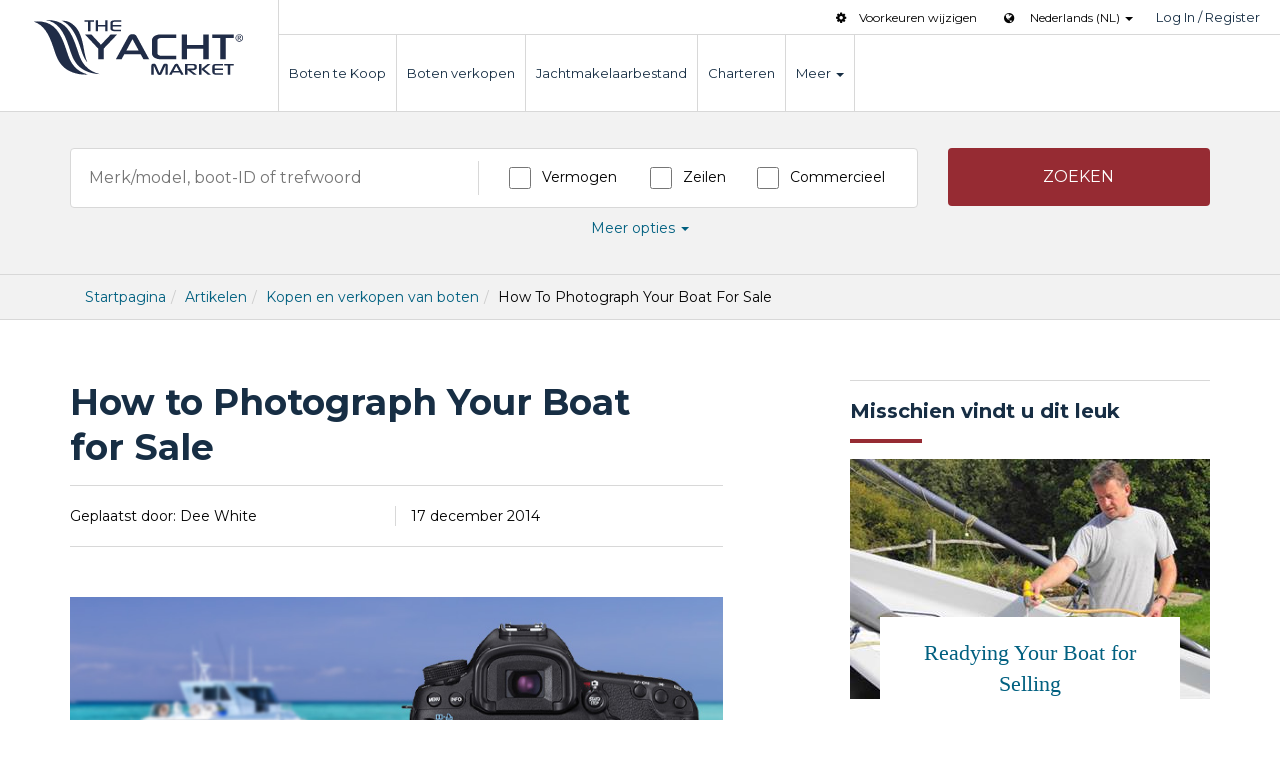

--- FILE ---
content_type: text/html; charset=utf-8
request_url: https://www.theyachtmarket.com/nl/artikelen/kopen-en-verkopen-van-boten/how-to-photograph-your-boat-for-sale/
body_size: 46606
content:

<!DOCTYPE html>
<html lang="nl" xmlns="http://www.w3.org/1999/xhtml">
<head><meta charset="utf-8" /><meta http-equiv="X-UA-Compatible" content="IE=edge" /><meta name="viewport" content="width=device-width, initial-scale=1.0" /><meta name="theme-color" content="#172e44" /><meta name="format-detection" content="telephone=no" /><link rel="preconnect" href="https://fonts.googleapis.com" /><link rel="preconnect" href="https://fonts.gstatic.com" crossorigin="" /><link href="//fonts.googleapis.com/css?family=Montserrat:400,700&amp;display=swap" rel="stylesheet" type="text/css" /><link href="//cdnx.theyachtmarket.com/assets/css/stylesheets/97/bootstrap.css" rel="stylesheet" /><link href='/assets/css/stylesheets/97/nl.css' rel='stylesheet' /><title>
	How to Photograph Your Boat for Sale | TheYachtMarket
</title>
    <link rel="shortcut icon" href="https://www.theyachtmarket.com/icon57.png" />
    <link rel="apple-touch-icon" href="https://www.theyachtmarket.com/icon57.png" />
    <link rel="apple-touch-icon" sizes="72x72" href="https://www.theyachtmarket.com/icon72.png" />
    <link rel="apple-touch-icon" sizes="114x114" href="https://www.theyachtmarket.com/icon114.png" />
    <link rel="apple-touch-icon" sizes="144x144" href="https://www.theyachtmarket.com/icon144.png" />
    
    <meta property='og:url' content='https://www.theyachtmarket.com/nl/artikelen/kopen-en-verkopen-van-boten/how-to-photograph-your-boat-for-sale/'><meta property='og:type' content='article' /><meta property='article:author' content='https://www.facebook.com/TheYachtMarket/' /><meta property='article:publisher' content='https://www.facebook.com/TheYachtMarket/' /><meta property='og:site_name' content='TheYachtMarket' /><meta property='og:title' content='How to Photograph Your Boat for Sale'/><meta property='og:description' content=''/><meta property='og:image' content='https://cdnx.theyachtmarket.com/articleuploads/photograph.jpg'/><meta name='twitter:card' content='summary'/><meta property='twitter:domain' content='theyachtmarket.com'/><meta property='twitter:url' content='https://www.theyachtmarket.com/nl/artikelen/kopen-en-verkopen-van-boten/how-to-photograph-your-boat-for-sale/'/><meta name='twitter:title' content='How to Photograph Your Boat for Sale'/><meta name='twitter:description' content=''/><meta name='twitter:image' content='https://cdnx.theyachtmarket.com/articleuploads/photograph.jpg'/>

    
<script>
!function(f,b,e,v,n,t,s){if(f.fbq)return;n=f.fbq=function(){n.callMethod?n.callMethod.apply(n,arguments):n.queue.push(arguments)};if(!f._fbq)f._fbq=n;n.push=n;n.loaded=!0;n.version='2.0';n.queue=[];t=b.createElement(e);t.async=!0;t.src=v;s=b.getElementsByTagName(e)[0];s.parentNode.insertBefore(t,s)}(window,document,'script','//connect.facebook.net/en_US/fbevents.js');
fbq('init', '243237502707726');fbq('track', "PageView");
</script>


<script async src="https://www.googletagmanager.com/gtag/js?id=G-KSLMTL9KGM"></script>
<script>window.dataLayer = window.dataLayer || []; function gtag() { dataLayer.push(arguments); } gtag('js', new Date()); gtag('config', 'G-KSLMTL9KGM'); gtag('config', 'AW-1069952059', {'allow_enhanced_conversions': true});</script>
<script type="text/javascript">
    (function (c, l, a, r, i, t, y) {c[a] = c[a] || function () { (c[a].q = c[a].q || []).push(arguments) };t = l.createElement(r); t.async = 1; t.src = "https://www.clarity.ms/tag/" + i;y = l.getElementsByTagName(r)[0]; y.parentNode.insertBefore(t, y);})(window, document, "clarity", "script", "v0w6i6wa3z");
</script>
    
<link rel='canonical' href='https://www.theyachtmarket.com/nl/artikelen/kopen-en-verkopen-van-boten/how-to-photograph-your-boat-for-sale/' />
<link rel='alternate' href='https://www.theyachtmarket.com/en/articles/buying-and-selling-boats/how-to-photograph-your-boat-for-sale/' hreflang='x-default' />
<link rel="alternate" href="https://www.theyachtmarket.com/en/articles/buying-and-selling-boats/how-to-photograph-your-boat-for-sale/" hreflang="en" /><link rel="alternate" href="https://www.theyachtmarket.com/de/artikel/an-und-verkauf-von-booten/how-to-photograph-your-boat-for-sale/" hreflang="de" /><link rel="alternate" href="https://www.theyachtmarket.com/fr/articles/acheter-et-vendre-un-bateau/how-to-photograph-your-boat-for-sale/" hreflang="fr" /><link rel="alternate" href="https://www.theyachtmarket.com/es/articulos/compra-y-venta-de-barcos/how-to-photograph-your-boat-for-sale/" hreflang="es" /><link rel="alternate" href="https://www.theyachtmarket.com/it/articoli/acquistare-e-vendere-barche/how-to-photograph-your-boat-for-sale/" hreflang="it" /><link rel="alternate" href="https://www.theyachtmarket.com/nl/artikelen/kopen-en-verkopen-van-boten/how-to-photograph-your-boat-for-sale/" hreflang="nl" />
   <script async src="https://cdn.fuseplatform.net/publift/tags/2/3413/fuse.js"></script>
<meta name="description" content="How to Photograph Your Boat for Sale" /></head>
<body id="BodyTag">
   
   
    <noscript><img height="1" width="1" alt="fbPixel" style="display: none" src="https://www.facebook.com/tr?id=243237502707726&ev=PageView&noscript=1" /></noscript>

   

<div id="overlay-mobile" class="overlay overlay-hugeinc hidden-sm hidden-md hidden-lg">
    <div class="container">
        <div class="row">
            <div class="col-xs-4 col-xs-offset-8">
                <button id="btn-overlay" type="button" class="navbar-toggle toggled collapsed push-right">
                    <div class="menu-center">
                        <div class="icon-menu"><span class="tymicon-cancel"></span></div>
                        <span class="text-menu sr-only hidden-xxs">Sluiten</span>
                    </div>
                </button>
            </div>
        </div>
        <div class="row">
            <div class="col-xs-12">
                <nav>
                    <ul class="nav-mobile">
                        <li class="first"><a href="/nl/">Startpagina</a></li>
                        <li><a href="/nl/boten-te-koop/">Boten te Koop</a></li>
                        <li><a href="/nl/boten-verkopen/">Boten verkopen</a></li>
                        <li><a href="/nl/makelaars/">Jachtmakelaarbestand</a></li>
                        <li><a href="/nl/charter-boten/">Charteren</a></li>
                        <li id="menu-1-expand" data-toggle="collapse" data-target="#menu-1"><a href="#">Meer<span class="tymicon-down-dir pull-right"></span></a></li>
                        <ul id="menu-1" class="collapse nav-expand">
                            <li><a href="/nl/nieuwe-boten/">Nieuwe boten</a></li>
                            <li><a href="/nl/artikelen/">Artikelen</a></li>
                            <li><a href="/nl/nieuws/">Nieuws</a></li>
                            <li><a href="/nl/over/">Over ons</a></li>
                            <li><a href="/nl/over/neem-contact-met-ons-op/">Neem contact met ons op</a></li>
                        </ul>
                         
<li id="menu-lang-expand" data-toggle="collapse" data-target="#menu-lang"><a href="#">Selecteer taal<span class="tymicon-down-dir pull-right"></span></a></li>
<ul id="menu-lang" class="collapse nav-expand">
       
                             <li><a rel="alternate" hreflang="en" href="/en/articles/buying-and-selling-boats/how-to-photograph-your-boat-for-sale/">English (EN)</a></li>
                        
                             <li><a rel="alternate" hreflang="de" href="/de/artikel/an-und-verkauf-von-booten/how-to-photograph-your-boat-for-sale/">Deutsch (DE)</a></li>
                        
                             <li><a rel="alternate" hreflang="fr" href="/fr/articles/acheter-et-vendre-un-bateau/how-to-photograph-your-boat-for-sale/">Français (FR)</a></li>
                        
                             <li><a rel="alternate" hreflang="es" href="/es/articulos/compra-y-venta-de-barcos/how-to-photograph-your-boat-for-sale/">Español (ES)</a></li>
                        
                             <li><a rel="alternate" hreflang="it" href="/it/articoli/acquistare-e-vendere-barche/how-to-photograph-your-boat-for-sale/">Italiana (IT)</a></li>
                        
                             <li><a rel="alternate" hreflang="nl" href="/nl/artikelen/kopen-en-verkopen-van-boten/how-to-photograph-your-boat-for-sale/">Nederlands (NL)</a></li>
                        
                      
                        </ul>
                        <ul class="nav-mobile members">
                            
                                <li class="first"><a href="/nl/inloggen/">Aanmelden/Inloggen</a></li>
                                <li><a href="/nl/cre%C3%ABer-account/">Nu registreren</a></li>
                            
                            
                        </ul>
                    </ul>
                </nav>
            </div>
        </div>
    </div>
</div>
<nav class="navbar navbar-default navbar-static-top wrap" id="Mainheader">
    <div class="navbar-header">
        <button id="btn-menu" class="navbar-toggle collapsed" aria-label="Menu" data-toggle="collapse" data-target="#navbar" aria-expanded="false" aria-controls="navbar">
            <div class="menu-center">
                <div class="icon-menu">
                    <span class="icon-bar"></span><span class="icon-bar"></span><span class="icon-bar"></span>
                </div>
                <span class="text-menu sr-only hidden-xxs">Menu</span>
            </div>
        </button>
        <a class="navbar-brand logo bg-svg" href="/nl/">TheYachtMarket</a>
    </div>
    <div id="navbar" class="navbar-links hidden-xs">
        <ul class="nav subnav-nav">
            
            <li><span role="button" style="cursor:pointer" class="changeUnitsForm" href="javascript:void(0)"><span class="tymicon-cog margin_right_10"></span>Voorkeuren wijzigen</span></li>
            
            
<li class="margin_left_20">
    <span class="tymicon-globe margin_right_10"></span><span class="dropdown-toggle lang-select" data-toggle="dropdown">
        Nederlands (NL)
    </span><span class="caret"></span>
    <ul class="dropdown-menu language padding_0">
        
                <li class="col-xxs-12 col-xs-6 col-sm-4 lang-active"><a rel="alternate" hreflang="en" href="/en/articles/buying-and-selling-boats/how-to-photograph-your-boat-for-sale/">English (EN)</a></li>
            
                <li class="col-xxs-12 col-xs-6 col-sm-4 lang-active"><a rel="alternate" hreflang="de" href="/de/artikel/an-und-verkauf-von-booten/how-to-photograph-your-boat-for-sale/">Deutsch (DE)</a></li>
            
                <li class="col-xxs-12 col-xs-6 col-sm-4 lang-active"><a rel="alternate" hreflang="fr" href="/fr/articles/acheter-et-vendre-un-bateau/how-to-photograph-your-boat-for-sale/">Français (FR)</a></li>
            
                <li class="col-xxs-12 col-xs-6 col-sm-4 lang-active"><a rel="alternate" hreflang="es" href="/es/articulos/compra-y-venta-de-barcos/how-to-photograph-your-boat-for-sale/">Español (ES)</a></li>
            
                <li class="col-xxs-12 col-xs-6 col-sm-4 lang-active"><a rel="alternate" hreflang="it" href="/it/articoli/acquistare-e-vendere-barche/how-to-photograph-your-boat-for-sale/">Italiana (IT)</a></li>
            
                <li class="col-xxs-12 col-xs-6 col-sm-4 lang-active"><a rel="alternate" hreflang="nl" href="/nl/artikelen/kopen-en-verkopen-van-boten/how-to-photograph-your-boat-for-sale/">Nederlands (NL)</a></li>
            
    </ul>
</li>
            
                <li><a href="/nl/inloggen/">Log In / Register</a></li>
            
            
        </ul>
        <ul class="nav navbar-nav">
            <li><a href="/nl/boten-te-koop/">Boten te Koop</a></li>
            <li><a id="sellBoatNav" href="/nl/boten-verkopen/">Boten verkopen</a></li>
            <li><a href="/nl/makelaars/">Jachtmakelaarbestand</a></li>
            <li><a href="/nl/charter-boten/">Charteren</a></li>
            <li><a href="#" id="services" data-toggle="collapse" data-target="#menu-expand">Meer <span id="dropdown1"><span class="caret"></span></span></a></li>
        </ul>
    </div>
    <div id="menu-expand" class="collapse">
        <div class="nav-services">
            <ul>
                <li><a href="/nl/nieuwe-boten/">Nieuwe boten</a></li>
                <li><a href="/nl/artikelen/">Artikelen</a></li>
                <li><a href="/nl/nieuws/">Nieuws</a></li>
                <li><a href="/nl/over/">Over ons</a></li>
                <li><a href="/nl/over/neem-contact-met-ons-op/">Neem contact met ons op</a></li>
            </ul>
        </div>
    </div>
</nav>
   <form method="post" action="/nl/artikelen/kopen-en-verkopen-van-boten/how-to-photograph-your-boat-for-sale/" onsubmit="javascript:return WebForm_OnSubmit();" id="form1">
<div class="aspNetHidden">
<input type="hidden" name="__EVENTTARGET" id="__EVENTTARGET" value="" />
<input type="hidden" name="__EVENTARGUMENT" id="__EVENTARGUMENT" value="" />
<input type="hidden" name="__VIEWSTATE" id="__VIEWSTATE" value="HKBxemHDNb4HF3cn0i11Fr8/BPS5FkQsao7mXSgGQOrGnvf1jgb3hzSkpDIGW2mFwvYXxF2F3G0wLnEiWfY6dTkb9UO472fKze8dRjlo+/8Lx66jfDp7UW/HstbWe8/s+PvDEukYuRIMWWRpw4l62FqMx9Qh2ZPbKFNfUHHGSkDJppwBlBB6l20RoWgWtbq35hDzY0FqHflFRvK7j+xnBbxRNi2XMkK5azxkAOevnhy73+IjMsUUvP1BWtkLkvNQwNb1ozEBlXBMmGmaGFEmtBH9gFw5u04k/[base64]/a6jAqXprv4ST+zLP2W17J6nycpn6RJWOXm5zWwozwYZKxS6jBazwgnwAIKx2+SqVvIcPfKrZMK4rlsFpXaKNE4aa9QHfMOxSg1eaCAISSIHYveeOULXOEdrGLefA7kdhGePBnPrqpV6AQgzaQUG3VP2IraN9ckm90MOzUSZW1u7I9whrN/0Vqr5Wy5FcQ037QvuWBRuYB1cc+ebIqrrDTzOzB1qV01XOeYd2kIA/RMpiHpqk+ED1NeUMB7Gn+d5UBBRbL7rwEgYn0zmM/3oVRoRexgtSG7KXdkM86Ubu255PKkQ5ArbssW5TuG1ryC3W92P5lh8o+xqscEjIsx5pitBy+PZNkn/L3RBQRNcQ+IpcZQmQR6u+8TnGl8IlZef7nKsgsLFucEkynjpX3aDUZ6xIHbPg8p992BTvEYyg+Bm2dT61hkLrzU0C07vR4HKPb0n3eUj+iarzOmK4Oq1u7kjssdq+G1uiWtXdTXKLpB24v4lFYhESDIjEyBw4jF9WzGnOVNWUwN34sPnNma7ZDC7qlgUBbzl/Gd5jJWSPsKMN2jN5FudnnKYnDGfEZ0Jg/si2KcOsmhnlMTH3VSRLqhGnPbpBv/wDcjzZUS+9AGEI6unV2pr7mKLXWoLYpgj55lDxp5QTo6iqIe1VFiHeF5+VAysw8owQo4yAx/[base64]/AyK92Ro4H43JkD+nfUiq7FYCpbeD7xqY7Q7CXoCNQ6FXNlO48CYaFvE5x5NQMm003P7Od7cjlkhwTL7Zpi/TmXIphtvdQpqhO5l6IKULSu+vb6c3yLE1D+jj/LlzNJ3IcvEwf0ceoaPfIAp12C1UrjzW3KyQfpdemWZie6Pwm8vQGpr16cuhdKwK/cIJCvFx2Ol4vGqYUkrhgw/rzwB4F4BiUuWN52WAVTGWRKu5iouMlXnpJvJTeYWcMS3V/QysdfIoUzUZnlitFcOm83bdI6WGatDb9R0yb+7qiN/u87iOCRb1OzqHiHw2aYout5w4yY+vGtlOnuegr7P+CoMF9Dm8nyFCE/mbXLz4XGw5OhWyydTzRzh67OYagroqy2pBqmo2sh+BWRNTvZVSiRY+poaGlG3r/Eoq/bL2qNFtPU+CwuSZ51MOvEDodQjq3VszEO9+i16DNGUBg4Cmydbh9UQWZtCO9Ia7yXSj/vDl4Dw/wd6K7gB+o6hHANMzbFEZvkbaEcUsj1wlvb1sUhsecd64IlmS/e7edvt8rs0JFCUf419/oMzruHmNmWfAYaT1NSPCori6etjSu2DLw6EK/[base64]/[base64]/QdbjG17QK0EypM8zalDh2YKyr26DAly9+AKvqB+gB8oTo3rU+sDLJqz0tT7EAaxdcAUVWpCn2PTL0pi7Cvu2mIlYp4oA6X5084nR7Sc/pjJ0H/GmEfj0WYmmy6J2PmIyLu730Bz4pjKBGmE6EgNACbcTmru8SCD3zdh66JEYm9aMtrasME1O2Fp6cymgqa3/6bHAOc1Y0MxEANAcBzEg9Mo6ADBAQ+GTt7/pc6AGaL5j9GxrLMTAtLpfbyreTa+C7xI0J5xkzrSJ7vF6NdL4RvWdJgIHeVOra4Lb3LuW1u7qtIyPSwxOuY3DWUbvq+0fSDvuFgGY4weR61dcdz0F7czRTCCQoIFLmVGFjmuCNS9ZFdCxcAtSmSp13eq8/CC962Ag3dVoHW0TO6YWLnPoQKnQBfK/Er0LYibX7yPJCqkhnhq2/jc8XH7cy9+5G37nL7n5EI7SGW7VUGpwbj1QC7tdsrju2U23LO/[base64]/mcfBzcOMsT6Cy7vxzdhEuomPHcwJlHGwLja9qRhNiCtrUOTDMbj2MEniGYf9QIMeDTZXO7qhPkiqH2w1APM8VIkd2XozuUP03KefS1zRr7TSmXJAKL13Dk45U2z3kuWiBsPAcmfp3PEjXWrdScA4/+fkuYzeo6xQvFe8Li0grUfmo+VsjLAZkI9RRCy2RBiOTayHO6IcYnkrCUSFhGmX/iJqnVWhDbWQR3Zxcq9ET4hBi9j94uf2lmyN9GZCuWF4ie+vOckm+/uPpDpl7MfCBdOzpWrLnWtSuiaaiwngx8ZJmmy1EGzNwlCInrImpYEhtM229lpI1LMy6LJIhHu8mniX3Dx8X20SGa3uOece561FBRQXV3oKlsDS/1irUhxOHS2Lrn3lwUXRADp9ZBjZue2U6W15sNuN5B05r3h/JbtF12kbjFME8iPSIRHpz/1qEO0PZs55szn8gCRW81g4j7Dkj8cLOmXfh3ucWWf76/ZZi655ju8P/MY7njg1DKZd7JQus9Yxn6P4g1andlM9cZcIU3Fu+6+YEzm5V6j8YmWhSVsKvSfBTAqjM5aUEPEfyBODGtm9CPvq0SNRGkA2UpK7MUKLBG70pOZzy16g2Vs9oL0A15ilf0jgHm/gTmqNnuw37FYQpTS6lv/v43Pxf28K387Zh1XmQdgBLTwFdWKvDmae0zT451cxJnoTztN/lcdzlSOT+dSRXJO1WYZ9pEHMFt/bPHa5qe6chMJz0OaqBM3++GPgLzHbp8TW6LbuzopOVLkbK/[base64]/575bCOsNCLYRlPMEWhRecQLKtRH+mVmYlZ/GqxL505vB7Z8n2DpEmDzLLZk8DrCfTpt9dJa5NgAz5AHlfL+8EM23NfPbd5hqh+IExw8J9cUT6Pcduh3dfpd/+Si/E5s/Ua00rIwVvEpdLeereZp8EaTJibquqL0NT7ogZHkFt0SSYb0R5Zduv3YeCbJ0HD/9hnpP4UxR3pRSPKcDlqfwv7wZbQ+j3S0sMx/[base64]/2w95EzsMXNU7WDX3Ghwl5qxoEeynrDMISvdH4aTzpoSRLUxgiX9+nxsSBpC2k0QhXss6UwBCDe2wIcqJE3lJwNgKH9dhOOc+yvH85hMar7wrau2fWB3nzC+pDZCfogMshc/TZUxgSVd27Y02lroNr7N0UE/xHvcjZcPotBhgAu35bDOJ6e5wjMPNuWkeSoFz98VGsQvNOmFP1m2qNu6vCuzoD9ZJ2vWhLPOMBsLxTDCQJMWUtdHZLk1b7HhBp0rW5CXXnQM8u18HFaJ5nG5oIN/xlg7n5oIgni7seLSAv3b7UllPlOt83+fV9FI+WJS2CZojoGdCPdl0c4FJI/xXYSc0Ka5kbZzGUJEK96pVnz3VBu2PNb0lnvBWv1+gUbBUoERgSIgnqYxjQHhm9X1FrMOvpEbjEXsOrcRp3CbYo5bi3l7IHwPK+Ns67bR6tglO/5znW2nWrhN88CFLomvOfnfFOOE3oWHZ1weeJfjlvqPYvKpGtCwjO/ws4HSEY7cDTweRLKPx7Mtgrbkmf7RzO5Uuptj4ib6mDqI4f/53ERBRSid4tswVZTLmMW9iCk8Gpzqiv7Wgtr597F7RZq6KUzYwd1Difn6VXX3hWcZBQWjZQl10K6G5ULLkS+9nG7N5086DkCGOvzM3hGkXHtLyOVhXdv8dzY6ais6Hl4frc46zhK5vdFH3he38fuxS5SyW6+suLhznm6/7PAtus5xniMZ6lqRBHjeHPsr5nmWwUoWp1mVrPBhpqXJRkQ91F3/Qi75rIWSDvaoAsW2bzG85hirdFaz2MgyzFn0FxAoyT9EqBj1QEMqM8YfVApbIGZkr0u0jAyzbVuLWcQex5R7nDdBqqwmS08yFUyLhCE95gH9hkaeFbbAFYwrbnM6a5wZK5CaB0N68hNqzUuCeKj8m2JuYFe93W4Lj/0HaEtyWXByat3saS+XP5l5cXH9XnUq0HgzIZOdZgyeZwz808CreTJ3DrJS5zo6Xnd6lGvlQ299YXvNHG36s5XBYN9zve3e207DFcC76JoTC4S1xDI4OM9D1RuW9oGcDWcy+ORvBLmraepUXr+TJb+TRiShHVov2fAiQGVShLMqE6r+JergpPz0s577DDD0dz/XC6wyYVrDNJHwDZdtW7IScjHgTbEP6v6T/[base64]/zg46H/g1PRty820ffugrHF88+M0KSHNs8qS2TUoVCfQWUTbP4SJGB8gS9FV76n9oBP7O9QtFe26lee6Kee+54XzQe/aRtnSKzFc7CQoU6MQKbqouhbCnrZbPK3PthW1jmQrCGcfxnwzffwTooIuA2Bonm7gcsWKEq0zJQz4LK7gqrWmtROGK9SpHQ5+kTF2mnO88CQkGn46ovNDotmF2PqRLL/z6SZwmrWN1/1ohbXt6pqDtKwmCvLC5sQqnS+RrM7XzLUAcxAIFmUs/P35l7jTL4VJe+AWxaeT1pMaMB7CVgr4TGt4MxHXERVLFrciaLrrr5FkDFINyIfTlEAy5W5xi6zTeNAC9mIyOYdQAM4j6ivOo0OrEz5HDfOwXufj09xbL4+X/P9Th2PlTzB5GE4vHNnWjijIJD84K3DFGbO+jXPh2GR4XgZfFJkMDIg5ShSyJzEwVpbK06h/W/zK9If6WL82QqQnh6WuD9FA0e/LKc+OAewHPXatvG+thXbZouakDbBfVliskoqy61rVA7+9JKR9tYn/PBrPLOYhO1yZoIup1WuOt1LJluKYr9uWBBNfXHJW41b7+77xbf0PRhN+egEBTy60hRj8sv2Ssjkoso7TA8kK5r1q0bRg5SzhLhfTXYDfiLreDBvAZ9ZFfuYz/hOVFEqfvDZugFif5hoogVC0mSW7+pWpW6XRv2iOU4BHdOb+rU3b7hh+R97QyzZVETNu4CqdixqOQ6wm/lfCzY4YjqMfz9Tp2JxcFctNg6hU/tS9IvNX1uSv1bhjLxkOVewT1cB15ragwxsKwDdf5fI/XKViYhIAU4wEwVjHGdvEIBjCTMFiZZLdNbnt+ZXLOHhSeZpIIwDXRTV6a2jqp/LVVJ+eEwgi/KRnlkFY45Mu1SeT1RZz3wk7MUqTsQrVAodKKtgumJOzsZUFrDDsKPD1qwpGnPPGwVa3xY025aRUrVHN3gAbAJs2PgFtL5c2Njw+sUm16hKhpgLQlQSNhAXOwmeN9M2++pI05ONofseSEBDj6fcDRZhfIYwqxhOH2Aptk/fu4seHukDOix/HI60xxBpJ0PN27OddRyuchiE4U1C/E9y+Wdl9o2urfAQqa95xwz5nwBTcw4VcyaJmOsAC8oTYzQZDhRZmiUFWQ0h9A9JkS37SmtZ5223jgYldhySQh7by2YkDUDb2KtZ6xtqqTO0xekKb3uFiUsNTgNI6i+4sRYXcASAC21wjYwjrh1gt9906GB6bDzjZIzuzl/VtuNw1sJ5FZ6TZdsOTIHIUIzGw2oN0pXVv7kCLot3EmQdhge2HWlCIdBrG1Xduo3keR1ut9KNcLcGPcpMl5ZE0fBiVgGpu2BNsxM8HV4w1r+dCY4t5tUHVSS1yYdQW/tKGdBxzLuugWORrWs6cPCn+KzC1DvhfY3F7yyiIOSXRKuy6NNEd8cwnrkK2/5a+e+voEeZ0kf70yu0TxKRZ8ae6vvPHKzIiBcOF40oSUKe33OK3n6BAX2q9R1OgIrXUpeSDh3KVQvqHdhANOgZLyBuMcfVD6sZoPfbQfMxYMgmHRTGmN69T3fKRfgyUszDNdR9EZ9BeobgCQfvFK/IM+b6DvvijWxBeswUkShO0A99DHrshIffmO+J6OKdaYDhNoNXC/V08vV7dMC5BtyOg6AjlzAtdedE6bJC4W+Q2nAU7FbBz0FZQKGlfC3kJo9NRahdV6ETEbHSpzujpv6mbydbanKEt075NzMk99Qo/dyWmEVg+zR76MG1sRaU60A9+YPxAHw5jPNbBW7x4qGzBi9ksLc4GPNMPdVL9E57vYJuA2O2+nInG7bJMAPdM5Xg1RZAcuNbL4Awbh3ew/[base64]/X0Vx8LpltRnoEsdRo1hacvbFtl/PegRRRc2r4qRsDoFjfMRq4tWUNup1Qaj71cGreXMSj3o1rc+ACDkF8oqfhArVGuYNFy4hvYgEvX1nuIm2PhlHbMxXCiterOp7e+KGTtVMOuSPXmZdrwIdjhvxKRFJugqKyvisUgTP4/OWgK+f9y44n7WkV5YPKPKRkNRIER6Wyx8hFWj5UsLsVAW81YAE1zPnh1aNSikiqT5BKHf36hdIIoqhX/WlmL+vv/iqMBqUqNESbz/Qlh7LZOedhOxlqOvzlnBVBCtrJRaBrS30mmPLrDaZS39WMJv5LKHsGEIHkt98HHOVUoA/JDbinBXWqZlQPHTxfn1FkE8Ul19ak/JzQrVfKjD42BSX+kbimaQkbSC0Uxdv4fK4jn2wcmqPQH73Yg5lHHWe72rUi4xTZ+3vvbgoO8wdOKhZBuzwIJ7zED11ayScm1k4d9PwSB80dyCt+KCynSlSwwN6fsXIqhXXjXYyRSCrrkPm/kCIaZx0TNnl+pHys1lY4e8IAvtdoPSgNtyf+OG/Wzd8cv2gLyNShb+jHLfFRJ9afPhglFW+MU8XoNhmL+VC0MLkg9SBIZEJPhBw0mrs/B/[base64]/OCIQtJfcmsayKgDPmy13aeKIbkFm9cWb7giXyG1FNl7PmBTzN4Ft/tyvqTHS50YG5pCfNrmCzFjSTbg9Xl46QnkxKA20p9o3uaDIiLEl5geO9XU/KdoffEcH2xSeBpH/Rwyi4nlP/DORMhnK1HIGE5wLH8ngZFEl47lxDCDmtROBOSVbqaqhMrnrsxvkP5+ns3Jk8F7HhZGJGFi1BWQcODSEepfa0+KT+6cEKiWwqFRMCHkFSc8GAxVMiroLmLbwSJbqeZQewFpfVRZEOPGHrXpPCdoMF1qRh66+LFOLTHTaH/B8vOpHTU3cw5uhfMBi55JnucmZmCqChbsV4lXlzVjlf3ARw44xlHo/[base64]/qkpd7gKVFcuZq/[base64]/YqV4sia8QM/EJz+WugTMvn5k5APDT5LI6EujjYMwEQn8PiR/vuewYqmlzHhnLc3QnU7izaj54S8IFi3jIO0ejNeL5EpmtA+ECnvsmD+GFpkgmyBpte4vjvP7xwnZUjxVAtRCJKqcPoWGHAQiXKXMpvTfSo/0F6ZjLoZ79nXUmx3afXS+XVwgOSWSfOLxi+AiDuIdOUS97++EDT7ihVSIHSMlGcuSIMJHiiT5UX2XvlL61W+TERDATPHY4c0a/jEx8GfmZ6xvz5QZ/GO2omu8ZLAh4Va/3SArej4gLxMymTpqRyoHsPBKoefWYTo8pc6T88nQTqBx9GPYfpOcJCFvYltQ9w5/C5/xibAADYgm2BHNqGIYxbCI62KgckeUTfd+DqntLgpEY+zONGhorfRVT1uTBE5m3n4qQ6/CVr/CNrPLthObWMXex+YYpdcBZbgtBGE6RLzgkk4LZmQADjY7HJsbZ7v1aV6Ye1bGHuazdbq9WdCmwg8vaYniBsDyVfm/vhOhE3TnTgPvemU43Tm3QMYKT2XXrE73/FPKntZUMDCPUXGieCpI2FWwEOlti8n9fP3vlcbFTvUiMcT8VKlRBp+9JvpBjc51U8JgO4HFYj7xV+hvtmu5BDxWz4gz3do719FRHuV7OOfpPTnLELYz3XR6gj4eEKEs95g1hU0oaJJ9QBetVIcFSGwdGwKEB0wgExrPhdDsvn3F+/egJKbrZBlI27RysXRSjmbctNK7H/Kb2ybLiWtnse28h5YJwYZSHmn9CNv/[base64]/WoUwT2/rfLisqmWWh64r4YgAIoGIt6KLqVuYw4YwnK9ebhJLazkpkzNa43H5GmZQd7oiwvLj35hw2cfpxvDSnODCcZzHxHV0rnWd662gJF5fnPUwVprfke+lWlJdpddHSSTw1uHvegAVtKE6Q30gIj/YukYOgib1gtxD3mGxUyrCYkfNvdowUi8K/LRtXdazuOpC26Ohh79C27WpmGFOGFd8KsX1YxZRzP6xMCI6CSezBIbSKIEPhV0XgBUf3FOTm8L/fNKpND9yIJ4OzimONLyPy6yw0kwyC1oKP7BCLfS2/tsQuWw7gAscLvJ5P5tYChx70frOTG9G1pplo/xxRrLuzDL+0BRKX9jL1pUwMibDRrH4z1JWRz4JXSXo6HBUZB9Af0J4TpCbM8Hf35D/ERqUm91Y2Ur8HJmrWhT8Nd+akK4/LfJ7PGRM9Bkwhjth4pFuZ6dN6mOCfg7vJp/aEQ0n0MGNDZ/MlSZR5OdCMEL0sYp4m+Ag12yKif1PhfgPE6Usji5aNCnp6L6e86KOg4vD7fySSvTsxPIMRxZO2/IxDghVq6rvDPOTqw24LoVfFX6w/Y6DttR+uBras8Zh0g14g72cKTYWF3KlZjtLm308XLb+/5mtszcpp5lY20+JMFYW+BZIeaCglS8UFixP5wc61wskhGWmWOm39Q06sMdXozQ5VsxODZT8XHqOzvCjXuz5M4UFurSLdj70TX+Q4pDcUpM68pd0jW20zdVnYIyDY4b5dle/yrr8HbiOvdmOwHKnj9QB3d3m/AWKLam5L65co+B3AfQqQut2AGxdmX82mafHTXiNEVkECadzjeaAO2RIx1Ti+8LAwF0nUGNnBj21Q/rvt9ZwMU6eDe3pLXbeYmTYKkrdMC+LV2kXDRrzp/[base64]/hqt5q7omYnDAkMIYaxTMqWecnD798My5AzSMB28EpHZK77P05b3Oq6eVKpDBabpDqFZG68HaL50ZIWc2eBkbao19lt67h0c3zsTwV25GnhyRNYud+0Nwmk5JuatpcjEOR0pSqhK2nGuyc1Az+Izj6rY8GR/hcFGOLzq9U+eyINiqCKIpQoClspIXBaBQ8ozwVfNXkeTuDBNJyGc4jS/d9CDwhNmq0HeWCrg68WU8yXG9VEQtOgFs0yJFR6LCrVFPw0A31e05xe+q9rjlrJu+nimgrJfS+mEHLa7CyQsf0s455F6UQ15061ly+3ds3ImhSYxVgzMR/7X6VZ2G/J9rGC8w6jTdewziv9ghD4sMXINF0FWs6LBgtTiebQFKgMp1FuIX9+dSpvcUtX/nCGFmsCoGL5Zi0k6Lp1D7O29hPV9heDp935jU/q9qVH7SuO+4zwBy+GkmqLZKppHvKT/4E5ZhFR/9D/2t4JjBtSVdJ98475Np5tUJiIZP1DakYl3iAsaUI9Ajh9s9F2BAegw5ChDW/[base64]/0nMNJ34wciDMszNZjIWFOeSuJrTG5aWOKlWC65PJCvnYQq4aAOBzX2yjC/OaedEmCxyTRS5Xj1b+kK7beREhcmGq/SUQs0DdJBwOpc4Zbj2toljtaqn4rqpnTIqt/S3AgUrtU9LM5pZ5GNGxo0wl/FZxeM5uxWmsBCVzVeWGuSSFFAdqlq8M1f6CNi/JCkD1Tnju2TfenwPV7iMR5oSg7Vb0cIfTOs1ylyU8J/obZYGY1XcFXyqZPafCcAVaTKcX3IsF+KljrpOPToaw0YsGHctAqGtAGKHotzqZoQVEL+qM85ASI5t4LrwiJdT1Cd25AR+yxFOgAUTmEiFrw8oUdNw8YfRWSXDtMhh2ySCmrFVhsBOQdUMRUioVAOAj6Wlw2L7vnaN6PNsZapLjZ5K2MwDyvVPnTDnzaq/2PcXG7yit9rtY/BpxNy2kEVPRkqMe/YsvNbXUAKYuU76KNE5H9Tg0n5LW5KZ0oVCH8r9QCvtfH1kuf4hRDXIGIVjDGqDMV10GJvmQVOFDugrJqlOw3Us5uLpkhEuTTkU4QIuLZ44gqlP0sHFDXezc21MH6z0u86vI/KlwRYr/CHdEswjzsH7ICu23OjuZRZmTv2mSy8MHxaQfa39Qkkpi+FDVhdxzc7CObwLezVVK3gJETTN4eFyvgjH/S9YWPOJPSamO09bhF4ekDHr1R0J7NmqzB9g03wtgwienOrayoRYkEYNjZjBtA7TTFT1Vk0sqPShum00C0OllEubFN0r1i+vwPdGrdV3X88CNu5afQAhrE8E8IobOxDDBuj5cb6ADaQ3qa+QUBIA9X1XOnSVm7qi2LQEHWOfFoPnCMjlFlULiWd/LpRMDcc929b0Ql/qYByYHmzOJHOTTRiGo2XwdZSWKOpU4v/fCw9LiagjkQThney/CPuiOeM8OOPYOTWSsdwZ96kThku+irvePIiP9l+AeZiEHw8dhKXIJH/MbMQuQ4drIP7hZm9cTojCM6j9zrbNx4UZou5vKhGtPlvxNyxrZWsfGz8Yxqt4tTFWuuLaH0wUTlFtwjZ2yRT37XQ8rnx+oUJynKIeZNIBcjyOyPiQPjC9pP303H0pmqfEMFXa0RL/zG7mx44VnqlpcwMhOsjXoI9vfrltm3nyuw9tNn+ltTyPP3yNDMHZrf6P0l77kFbtpgObwoXd4P3bnYf4uPRe0o96k4UIS1HXvz+p2XLtBYMH6uWxvCaSUNuJxylv4NLRh9hnMFii9aKezUdKbx4ZBtjo+seAWs0pLPgwHnKmLOY1Kk2HhT/JUFas0EpQxXNRU8DcIkvQPbzFxDXt7h6X9i0Typ2pqwCI3yFvL2qTvmTTJy+BP1VpZs1cK90z5A59alynEg2mLNK0/nyuIrofGSPjJkhtQUZopSJ4deVxByBl1KL3+a8E4E+BqEse1U04T9PWEhVvxQ9X2gfNw9EFzfimiPOD3yRoIomkyQPWyMK/1fXGnpNrD/yNy5BiTqCRp7Box1HuABe0Rr19XjgqXHFjxxZpTXZ1rXKpLrFg59ezeGXNsId4KZV+cMkaZ/YoF3G3Wirzgz8zeyKIUJvCyL/oLtRhOc4BFnTlWu3eYR5sZ2vLCp4E0Gs17MyUMiUYHPYAsKz5X7lXDqtFRQ6F05YvWoIaOc0FARtjKHgZP0TYTeqlRpuKzuPbaSyS/di1k3jN88FqZDUczOXFW4t+DpFZiwbcb4HtcNvRthKz1U61BhYZL6mDBg9DskhOtxidjbrqtXJqitNtHO116R8lCPWnzEUP+yQoLypH75sJuh017v8W85HWmcFXU3Ifoli3Ysn1KepRRG3S44Dd/gzyolwJtv5lmwKU/7nSABzuYB+3fSvQX9rDBJaPuaCCtRX6bW+Q738/[base64]/u90/JIkpilwNqssEAS4LcGfn1zmpSBJtpWvLe0/AM1sO8T3RDjQmSVa/YW4fkE0Qv+xk1WkyCn9H8EviDJSf43fZV7KoLzK+eUqLkZt22wDRCy0/7l5wCynFdHpg2nC7dxObmqUdmYS1C75v4oCacI3JrtTrPN041Ho98vYBOPANlQIIHASJNjQbJSN1nD4JEDuXp5G6MYbfxnZcj75wbzhsL8UUl50Ke1yXmC/DerIRKP2UWzLMeX8guue8KQgSOAYUi9fKYHUSQ9nt4EStPYV0QkQl8gm/IwtgNY+dyqywbtaLBoAjwnOpB53Wch/Vgzusrqgvlo66x7/xvfbiCrrCF0ruI0NLrZrv6czadk7AyozdCIvEV7cXE0d5GaXEiBRa232PjqxN4v7HHyhpT3Xy1mTTj14ADMb2TDWROUA33+PvsQG7MbJDw6Aj3/[base64]/jPyL2ikqV8f5cSuEB4zNPdZ6NZIMkNOFIaDAjtmpRDw3chQROe/[base64]/X182SPSLIVZcI302Z+cD744/[base64]/W1iBxAc5/Vw1nNjQvJRuZf89g5/n/JRJMJDGyQQLo4GPKhkaxX+ScYx1lvrGZyy6949lO0hVgsVQOQHB+ubFTWM3571a+5yOBD/EAOM/mWSGJNm4hdQoBmQOnC541ryCuvKFNjSgBcpFGDvsS3jqsNqsHb5LC7hTwrdD12UGSxN2KqdKCpPkzy50tVWQ+L3xbY1pO4Sx3LPfYCCikv6+aNcxFU2pr7qIVWNJwKpRsCr2ryJNEg8rCNAUiRste/S9imDKJFwhbPr9cuIYar0ODHBo3Z3wujKAaYcHY+i02hk9jQz5wGHqHq4wCG1vyllBjKzlGsrUSvnB30A91mmh6GX4CQE9gh55NTIdMXgtvfNX58ggoeh5Jf7IUEajlcol4aSjk5gRdEvgzESAQd33Fz59bVihOP6S2C75FwXf3iXgFBuJ/kx72FsJGqRlR30/gklR8uRvrSxTHb7S2f1FskedMynvhzDX/JQp7+Ef0HgHHp6lduzKh5zsbwtLzpduOwgTOyLl3idnLE+bq9AmsvHn7FrCzJZ9t5Nw0rNzHqIzyUAdYo9cfFhguneuDJbcqn0fzZJYFuoyOFv6s3K9XA7acfH3gb/uC4P5M6aDcL0qBKZA+1q/W6arsTONu2X+LCMHYzjXCsJn6zC+BG6Fq5kaT6kV01yo71O0R8ItSIyjI3TcmdmXyxmCr3nmndjxRd1szAb+Uj1qxYjpSUJTn3xmMIg47h/EHBTnCJSS5q3rWTgby3cre+fHkLMU+LNkJ5G18mKHfj93QxE7MFG76tC1n2XlpHiAaVpVcRS65etZuriCmUfM5gnGUshmDsLY5I3l4H+nfezPQ4VkyvEJjuSsBpAUS//PpRAmvbKRb62IZEVEg5T/pEPr23Nvw1+I6TbJuXDvLV5rYjeSHm7QDxYBA1ZDvMXkQgRJbeu7yp8MYzLYekoiw1n6p1iFAXUgfl5qWxmvpt1GucKT6f7LEDXYtQ3F7E3h//3C+65Kg0GXqZEayhYOqWHF/JewposayaJji8AEfu/oxuRStapLJUJA6aXKNDI3CELVdiyq//r3Zodtz0yyyvYYTQ1l4zKE//7pV1NBG20ZSAc28uB1RagB3reV/kd0u1mu0PehETquQW0ZTTt9bFUPmCYgyYXYAtBkBLMCZOQzBHGOV5E6y9bfy1eSwhOzJb4kzxCJSZSSSJ7QMhoB6yRy+qSkubayZdDK+5ksChOOUHBW1qAT67mT2pcbOMAmEAUyEH98R5IkOB3XdFUFsukUpkpCzz6/JV7P1wFaDuKT+OI4i7t0Um9Ubg9MdJGGvgWIEZTsTpltlQ+U8t35CdhDiY15ZgxRtdxuD+u02+5PTMUnvLjLtnHWNQt2BwMMyIR57QAy0xqBbw0T2Qg/24iNPx1uKkbWQu9TDRvvxILkdQ2px/i3UBihbF0474Gs6re4EZSo0TEJIKDZZm7igUJf6WGIuH3TSwdST7vvePZ3ZxjmXTHaol3PsnjcbXGRA/Ow+3dVukCZrpSjdcpzSZrFkLgXRHB1HjCt3mkWCCr3KC/i4tsnU+DkkIpcZsIRgtoBiwkRJplJL9ci8UT4chXlTKClXMMrelMC7nE4zywDEn9YT/WSTKzIcT4o0CtEztA3UDcqBvX+J+gn3Ej++zKDabdfJtlEcA2Ppx6YreF7CPmeQAbEcB+M/dH4dyjbYh6VOTKinlwRSRlHkG9i6GykNoFn6Y1clqJUv92rXlJ9WSuh0D5Bc1aQFWKS3VGW4EIbzOYWQEGSijQaLnChMjjr8Ym8MGMMkASqdWVsuGbBcgGcubWTJkYjkqyBeNshZGsV/9YZ/aS5ElaT/gscaLkQ9FHzY7vktP1/fKMbnTC1a23X82Wn0P4aNkHJhuoRrzgniRHGHTU5Q55OTIgVOhAx0+TwL/IeD1qMj0aw65skqR0CuSU9X1oYeSn64cpkEPbHxTujwvf9UYg1HY12CrSoYWIi0yM7bts5ABvN8qamtYQmGr92zmfg+ZikYY5VWtdmVKwBJAlhLZ0dpV1dWVMm3N+3SEEIIc5dhTItyp7+Y9ZB43vEW2/N0bRH+l3u8+fWeNhwd9HKT9+TzOdVvI/4/k7ew8sgFN8illqFbfngeabBMeklD0YEvglk9tc+W0+FogxZG6jxhI75//0GJxcLA3kt7T3d4/[base64]/N2ONDutzACYa1dtQqNUH41ESi4xpkxwUXOXyjKhfSwfiBY0gOCtBcIBTj9yaMvKz9Bi/B5opi2vLZS9dgWz801cozBYMtmEw94UeIZffuurEInxt6rwCTN/meuIGHV3XN6TbSzY0l8Rs00lKTlwOxGJ3iALSChTBGdNP2oLGftgswrh30muNnkgkooEaLfIQvtcmD9Y3/+xoumrraqNPdR6UYS76tricom55f3CHcg96dIoW/8k6OX1PR0to62XwrcAKCIrwPik9iUIcHPpAPIW1vCdT4NaxC4EPLATaKkeGmEfFx4jmzRUeSCqj+kJhIwOriXdZnjhNSLkwHMUSa+nhFkv4U3LU+itKq2XmPiAjnacpLqXtc485EuSIdJUx1CJlpFlrxXQQxn3mH8yKIvm3QoDhZaT+rJNErErbnMDv/u+CtC926gQwPhXeqE70NHqJgCDX+Q/EIJ3GVxvW2O6XAGX1ZoKxt+7yACyJaXCfMEM38j4MGv7Bf0XsYz571/1UTIhp76rTAblbSYreJodFs6QgtVBQLUImoxmNuQjr5nf3343koFNwK9pi1SjrMnPnb3DQk7GUNEuPPJ2uSfcqlngJsAa41PY/UJ4buvkbUN+GLq1wwokDVeuX4vOx5eGaLFXmB+30h4C0BIxoaiyrEtZTs+e6GDmdocHXwJOv2IMHdnGG1BSw48QtS274zcio7P6a6x1GMLWAL1ESXE7HMy2V5fsAHoAGHguVvcHepG+FZHOWAF8OaJle2sd7hQt8sCih73wNdPhUvSE/6RzCep06yAAuNKfHknsPLv+dO/7BXw1KtjCx1B2UB1rSs/yqHvDY303yHeRVQb6qvHjl4shcjdW7JHu0sbeyPWxLHM3hjQwvK/OqjM8thAp70rQoTUOIq45eRcql9cVwMCY6PWPRLaRqutk8Yst8jr3FD6h2GrXS0u+9WPbesdoU2D2F9sPPlcYUx3FvGMfxoVu1E/+K676EibA4iQ5T+nR2mpumaM/TDg8dTjyGNYwQiDxHpG5KGSb5MxVMIbkqSsxrwK/UJ4t/kequ49gWbXPJ9V7J/qnhKfh4wqB3CzjlN5gB/VxR2dbHgC3kaMAzuZuXQPDkMoqTGl7FrDVLrLd9gQ/xM9VbCfNZNq2Zgg9rzxsbEPkmK/f9/1A1QDqL1DJEvJ0LovkiHXxunsfJIdiP6dwY/9D1KEboarSYM6kIXwUA987vg938bosvC1wTnf39G0H/x0ljbcXUBzZP+gJVeR6TRLuhPj5NCHK+0YUSyLtcx/AsrLMpSNsOckE7TUohdkAPCkBpp8Kql/Yel1N+rAlQ/bQzlUeWcLDwpRfz/Ok7sf5rHHOi7UjRS3afgbCEl2LAmMxh12JQzZxL8hJPtH1YwP/MzFuZ0h1C925/TEapCQpeyg8hdlA2F8ftMTUp5hStTGN8TRVX1QmT9RjHVr3emJQ+Zc44e9cN+YJP2VcUgiQLvb5yG8AvcO+lgfHLOa66pSNexol5hIUP2so6WbYUcRiaGcxpwDVdmGiVN7457G/A9pZvKC8NXp4SBpYrBwEKY8S0MtMf8HUAtaZvYZ2uz80F9PgIo8S8NLNBq5YeoXS+KAMFjjRyI1hEAwiAH3FijJs8rkEx0xMbTGCTfKJQxftCtXpmEpx33oxHJRhXyHIOjx2/+TE83DJ11E6JHtvgimClZ4aUH2BlzNq81AKtEjGHk/CFYU4ddibD3tZq/eqIPaUDnnBKhBgpa4QSG1447Z1qPpiYY6hFkDNxQU1KMaLckzZF3sn5i9v7v6utDwgYHaG/4VjuE3/rBYTp5AtdDYzJTsFj+tk6kQWGTLsWLvlbL1TzwE2Nm6M3xfPhK7Xo58LU7MF91LZWpZwSECzihzvUcj+ZkLRAWwNLJXe2wJ47WL6PTmYVOeXQAhg==" />
</div>

<script type="text/javascript">
//<![CDATA[
var theForm = document.forms['form1'];
if (!theForm) {
    theForm = document.form1;
}
function __doPostBack(eventTarget, eventArgument) {
    if (!theForm.onsubmit || (theForm.onsubmit() != false)) {
        theForm.__EVENTTARGET.value = eventTarget;
        theForm.__EVENTARGUMENT.value = eventArgument;
        theForm.submit();
    }
}
//]]>
</script>


<script src="/WebResource.axd?d=pynGkmcFUV13He1Qd6_TZKJX09clh14jYeScwxxhnUHKlDubuRLKbk_vHY41CyiBjoxORQ2&amp;t=638901572248157332" type="text/javascript"></script>


<script src="/WebResource.axd?d=x2nkrMJGXkMELz33nwnakE5hBMacJMQ-zdDV3aE92GZ9O1ro4FKkFusaq6XkPWjkvzPGfAXUMemJdRIwWdRtaj3HxhI1&amp;t=638901572248157332" type="text/javascript"></script>
<script type="text/javascript">
//<![CDATA[
function WebForm_OnSubmit() {
if (typeof(ValidatorOnSubmit) == "function" && ValidatorOnSubmit() == false) return false;
return true;
}
//]]>
</script>

<div class="aspNetHidden">

	<input type="hidden" name="__VIEWSTATEGENERATOR" id="__VIEWSTATEGENERATOR" value="D12F7180" />
	<input type="hidden" name="__PREVIOUSPAGE" id="__PREVIOUSPAGE" value="TefQm_LEtsAc5-n_1xk3tUCAXNbL6dysSI-WQ6wKbvGdbkafI23VOXoIGEdX16_ooa0zE7vTVytPKWMWJpX0_qtsgj7wVVE6zSzubILUtxfVkoClKETZzRTskNhk7m8ya67wXeOTCUSlhbVEDnZX6frvJug1" />
	<input type="hidden" name="__EVENTVALIDATION" id="__EVENTVALIDATION" value="nv6PFWch0imjpfkJmqpPHefaf5gbPBHhRPUH9Kz3Lcc5FoEP2URVqWn18A2kcLG+jSIQjs1peMpTPr9Q1lOTbf2xa7IMuuAKa77l146v58gnjDHTzjCN7PBeKSq54iCYnpfC4DSGw0bPNMh3qWBowKQfUrXIz1d9hw/BdcCbu5zs8UxsJidzkLAHBa2UfQK0ADDxQ5OpJBZu5pXi9XfHBDHDmIa8uKjeCcJnQ6GwBJ+yAS7aLlixBd1EbxMfaWHLHawn/kDhMJg87z2BYsVMQLocR6Tc1+0Hz8yUjmIY+iWbJl5TV/Jal1IM9IKLB6Sk35Vaylh36A/07Zzix2Gv3I+PsxQDQ7o6xG4Rxha9R8TtMAXGWc5r0aJHXCh3pRfVI850rO13X3Vr3daCxaTqeyzeSyjPeJPIUoOtriE6pO455NgoUGpjS7uMyvzdTrhCTthD4rKdBICPpAunsp5A838KE2zwiEMU1sQ6GWRHI2+N3DG8KZ/C5Nb64x8LRL69cTP8962XbNAvAZpNGddUUDDyK5LXFhttEE6cOnqj5So8gIuwGez+96FgawWTiO/133y8LlaATNsVkf6Nwia/KLuETIwigBAKS6oj2PF6SZM1KduQqLpLG4dvhaokaScIxQLQWsKzeL3d2dIS/V99Cpf8UlI/YFT2eJ4v9cxVzJgyxH78JlJp5tJSZ+zpbZgD80iGsPTEAw9T7ArglhxPz22v8aDWVLEAwQrbjpwzUXRSqBggNnnbYgLIoNsvSB/n56E7sOYpLJnnVENjYNhOUCGes/l98qugfBVbvvuJIMWjuW1ccYblY2+SjW0q7OGPI+sp8jpt6VFuYMc3mNEWZdRn4qZFkmHz66+zszNk4PAHMowvyvvVtKUQcr3cNaCYMg6/1DfkP1FGhTHkQTbIh8tlaQZN6tqzU/Yk1pP5EjxWE8fnVPBHuOG8Fq/vezKWAOEgpA3dB8NjDXiZp2e3SVGNHEa5Yt+vnykkMkERm9apxURASWxLQVCpC2t4DcZzFA8g589OFrQteahwI1apmiWVt0a/cGSR4ZVEcHsT1Omka+2VRYHq12YKhgi5+AiQONtVf9XasR46DyPvW0gP11Dp9Qn2aoUSj8LqNmlpc5dZ3GL4C80PAda8st+yVZqJ3JQ8vcgvmjj0L9P+WTWE+Di9Z8N5vZmMH4ZlGL2zqma/ktUO7hzfLiCVu9mU9f6d0nh1tzqvcK4DB6xOgcZkOOFJC6nfsqw48q+V4MTo2q9L9WzkAG1M5HQE9jLw6hNzcoAtzrsrnRw9o+pmElG+X5xIev6ZHXnkUGR4lUQoQCSK6jXHdCCrklJCsoGXi364gFp3zeedBmDFBnV2C0xZNwaWG5YacOz9m4buw7k0O2jnOK8nDR/fygWZfBAnI3NjDh1D+0QS4ymIJZQR2GvOLAAPqkK0dhOIGpQcJIia+x/he3LavYqWE2u7u8NduRGBnB+4DxeU9v6zwf+JimOXD/BKQX4bMcop/PtI6Deyxo5Q8B5yfR6Cp7VH9yy9hRb3Ji5wJVI+/YE3dBAnA8QbZNzcg1mytkG/BrAdYsgoTmjyf7rjz52HNEaJklYRWyqumjyziLoDG7HHDDMGfqbJcd/sSaiDWhqhDXZku2znQfvXUs56fhPHxBFZ8zMWy5ql2KQfeFvRmAeFbvAe781KY9IXAPofI4c+1SutFkygRi1aCyaZUfqIXpqL/Sus5cEbmpeprEeE1RqjyVYtyX9ZryVnIuYF32GuYEF6ZxWaafR6/BKMQDckkQblWWFM+RuGuqK3adYqkpMC3tX2EQhP/9cqECvRUUudoK6s8pFbbGfeEdG0E7pXVgBYVF7oqCyU+vqHr+f9lMm9pR5e2tphZInHQ2HgKHxnl2L3GcHT7meI1cLXezthMAgNFxU+QiZ5f5ef8A2iXpZU5XFAZ8/985FBBYSQPWCtQa6OUbHT/IWZw6Fs8ZAPdWKmsKrxD/rY9YaziXIU9b4kEHavb6c/mIL0v5c3qfYEIyCXnZx4KRFKRCZ/q2O+ozPdLfotmdpeyTnSAhpSAMD/+F8pnL7cHTNcSiJgp/3shsVkIRp1fTHY+TnGPK+uFwJNEos8Db8Ot8GOIUyxKhfwp4GLzE8JEqzeFn9MaydNghJvZd6IIETpyNEfceTvjWkK7VKVE03ZAXNPXyAvNDr1gPbSVvOPW4eFJJ+/gznhz2QCHGOUTg8Fn63d5uuybLr1ULLA095aD7InvUQrVg7BJBJLfl5hxYHHQvCSEaHRwpJ0+BnBhwuf0+Iol0U04/[base64]/NJsu7/Ufke7bCxBNSi771tFJQCCneh4L2QoRZVTFTd/3Q6mLXs0g8xo4/IsejmOWwcYkHPUWxFb9ZFkdAlDiKOCWt8lu9K+ebxDETkgjCpdaSd/K8Pirph/ZuEWrmqWd0hfJbS9WFFa0nIVEYExyYsO0qMWKV+35c712OCXoqvwLeO7dpkAycxJkip5c1QIHr1WX12wLCg8/0gE435yVL4meYTqMCF0zc2UTt+FZxGIhUfN5iDcf/iopuxT7+cX1ys3bRtohu0OXTB4IAPEFp9PH71rwJ1Zj5AyBue86ZBb8AlX+qirgu8ddbMh30PJ77H3xEoIT0UevxhCFq7ZjSuCJMT/qw4w0OWRpzou2uAHA91dv1Yjj2HYgzYCUrXeQcP/PanUbNa09H2ez8nwV3Odrqrt9+feBbNPSc+3UPqgXgVLlM0xdYvC46Mq45qvZbCdNpj+3d2mW1lZ3ZRvjHYEuvkA4n9qxSODOOqhyAsfLc1hdsdRfxv85bnVOtiyv6J64ITj/tEEf68+oLnRIFtaGgR6ym3gv1QUT5Lsw8Zsy/yw7/KnaKglU43SXkOqfll2ob6UJFhPpFYb+sYWP220dMEIW3QkhrwnLMsY/ARdWNQQyLDnGh+UcALp2uIOC1evLs88/KpukamGpaTpIN0HQVcQsL8sQeyICARs0yfae7hR4EavbigXNlXZq9mwJzXOCZxw6Y1So5/Pl3+9gLp2L/UrUnjLRZLNdC1Ts8de6vkaCjTj1VZsnRcjg6uH6pWYz2Iw3bfw4wsITcVUEkMrvtwn4jVLV8Q7FDveNeE5Ea2ugl6j+ugiHe+wMsSPdeIFpvi3Vb2hESLZL4b2D9ljOLyPi2D+U46A5v2VpB9oXJpPaR2FmBHqRO2uKGbIpgwSSTMqZH64r/l+wEMr7ylhrlclUlyN+UtHztfxehFU8Fon8VKDkpv/OBazIwvon+KNXX6iDqqU8i6G4sY3TbuQwN8UlaYOzZq8xNlffJ+VvVKR+Fn6w/NG1b9VZNQyhqI00JWYZQK9Tr3BmpINlpyfQjfHXS8PoMkF67Kfg/5WGU+iVP2RZFM4NbJv751YfxrlO2c4Zwk8CqTz2XrAva9a6xHk7RzcmONDQDj/MZ/QYXIKFoZAKqbWQk3TPQKYxLhjQfqpRAL0uELoc6myjhCt3QNumSbpa+09mBm8RbvT16ywkz565xgtF4JyIS64Qlg2bNSjsP76Kn4QDRDdy1dJi/A6O3WzJ/K4yREwJ3l8soUf9ocDC8VkXSObog1poCPpTAVqpDQrp/7UVCt87OLkfDktB+2J0Usx800CqOkcBtr9HO8ORkC8iKRs/sLUgeHyeOZp7vff00wqHvDGTcAYy8sQTdqPNAIDA+LehhJvKMPXQotZNFdFmUkRjReAhJydcuMoxsTj4BRxhNgSZf7saRzi6CDqomDU6w4PAM9/[base64]/G9PXT0xVlrdqAcEbpd3fRdiUWUJLkbe9kUwQeWiF5kAjDp7eXZ9PSwVtlWnuOy5fNaWEVVObIEll66euA226DPnCrTqzgu+KLgMOxJpZVFGZtqiY7/py5B4+ZDlw3c/poGk6LNjZCbbPGhxwNuY24ccsOeoyYSin296TzmFi8GCNtdbdpivhauBKhHPNBVIMbJMOReRm/Mi3TYzKiVNXtvOzIbhj2uAZHikd7gqKzrt91QH5Q8dLrApeAAcFB+Hil1EhKutc/NxTZIL0SGiSsz9oDcFrxqSqA0QJOvJuDK6Uj0BO2S1rPEFtUEdxo16q4Kf6lYFTtOHDEoFy7oqF1rh1SZz7NpgOLVQZUJ5acBIBCogmOg9/7pdrU5jyLZHQGGMYPAAjhtZ59hsdDg/xib4x+Go+sc5Ggly8VTzbvUT13pdxDiRicadpodfBerN4o96+vHjVyI8h8BYlunXKOBJPwxU/uTxq4Dffl5lXBxQhnQJbf7EWBusY60/gS1RS8qr3pFqGoXA/WNw4P5zujTuklEcWTaquHwIMztTyQinGbKqdBbnlZqU5wTw8b32gngTA==" />
</div>
    
    <style>
        @media only screen and (max-width: 420px) {
  .gridlayout .matchedModels a, .matchedModels a {
    width: 100%;
  }
}
    </style>
    
    <div id="ContentPlaceHolder1_topSearch" onkeypress="javascript:return WebForm_FireDefaultButton(event, &#39;ContentPlaceHolder1_quickSearchSubmit&#39;)">
	
        <div class="search wrap">
            <div class="container">
                <div class="row">
                    
                    <div class="col-xs-9">
                        <div class="search-bg wrap">
                            <div class="row">
                                <div class="col-xxs-12 col-xs-12 col-md-6">
                                    <input name="ctl00$ctl00$ContentPlaceHolder1$quickSearch" id="ContentPlaceHolder1_quickSearch" AutoComplete="off" type="search" data-type="search" placeholder="Merk/model, boot-ID of trefwoord" />
                                    <div class="tt-menu tt-format">
                                        <div id="tempcount" class="tt-dataset tt-dataset-nfl-teams innertest">
                                        </div>
                                    </div>
                                </div>
                                <div class="col-md-6 hidden-sm hidden-xs vert">
                                    <input type="hidden" name="ctl00$ctl00$ContentPlaceHolder1$hidParentIds" id="hidParentIds" />
                                    <div class="vertchild wrap">
                                        <div class="row">
                                            <div class="col-md-4">
                                                <span class="chkboxtop" data-id="241" data-type="power"><input id="quickSearchPower" type="checkbox" name="ctl00$ctl00$ContentPlaceHolder1$quickSearchPower" /><label for="quickSearchPower">Vermogen</label></span>
                                            </div>
                                            <div class="col-md-3">
                                                <span class="chkboxtop" data-id="240"><input id="ContentPlaceHolder1_quickSearchSail" type="checkbox" name="ctl00$ctl00$ContentPlaceHolder1$quickSearchSail" /><label for="ContentPlaceHolder1_quickSearchSail">Zeilen</label></span>
                                            </div>
                                            <div class="col-md-5">
                                                <span class="chkboxtop" data-id="242"><input id="ContentPlaceHolder1_quickSearchCommercial" type="checkbox" name="ctl00$ctl00$ContentPlaceHolder1$quickSearchCommercial" /><label for="ContentPlaceHolder1_quickSearchCommercial">Commercieel</label></span>
                                            </div>
                                        </div>
                                    </div>
                                </div>
                            </div>
                        </div>
                    </div>
                    <div class="col-xs-3 no-gutter">
                        <a id="ContentPlaceHolder1_quickSearchSubmit" class="btn btn-default btn-block" role="button" aria-label="&lt;span class=&quot;hidden-xs&quot;>Zoeken&lt;/span>&lt;span class=&quot;hidden-sm hidden-md hidden-lg&quot;>&lt;span class=&quot;tymicon-search&quot;>&lt;/span>&lt;/span>" href="javascript:__doPostBack(&#39;ctl00$ctl00$ContentPlaceHolder1$quickSearchSubmit&#39;,&#39;&#39;)"><span class="hidden-xs">Zoeken</span><span class="hidden-sm hidden-md hidden-lg"><span class="tymicon-search"></span></span></a>
                    </div>
                    <div class="col-xs-12">
                        <div class="text-center margin_top_10">
                            <a href="#" id="search-options" class="expanddropdown" data-toggle="collapse" data-target="#search-expand">
                                <span class="text" data-text-swap="Minder opties" data-text-original="Meer opties">Meer opties</span>
                                <span class="dropdownarrow"><span class="caret"></span></span>
                            </a>
                        </div>
                    </div>
                </div>
            </div>
        </div>
        <div class="collapse" id="search-expand">
            <div class="search-expanded wrap padding_top_20">
                <div class="container">
                    <div class="row border_bottom">
                        <div class="col-xxs-12 col-xs-6 col-md-4">
                            <div class="selectd-style">
                                <select name="ctl00$ctl00$ContentPlaceHolder1$ddlNewOrUsed" id="ContentPlaceHolder1_ddlNewOrUsed" class="form-control">
		<option value="">Nieuw en gebruikt</option>
		<option value="new">Nieuw</option>
		<option value="used">Gebruikt</option>

	</select>
                            </div>
                        </div>
                        <div class="col-xxs-12 col-xs-6 hidden-md hidden-lg mobile_small_margin_top_15">
                            <div class="selectd-style">
                                <select name="ctl00$ctl00$ContentPlaceHolder1$ddlSailOrPower" id="ContentPlaceHolder1_ddlSailOrPower" class="form-control">
		<option value="0">Categorie</option>
		<option value="240">Zeilen</option>
		<option value="241">Vermogen</option>
		<option value="242">Commercieel</option>

	</select>
                            </div>
                        </div>
                        <div class="col-xs-12 col-sm-12 col-md-4 sm_margin_top_15">
                            <div class="selectd-style">
                                <select name="ctl00$ctl00$ContentPlaceHolder1$ddlFuel" id="ContentPlaceHolder1_ddlFuel" class="form-control">
		<option value="">Alle brandstoftypen</option>
		<option value="diesel">Diesel</option>
		<option value="electric">Elektrisch</option>
		<option value="gas/lpg">Gas/LPG</option>
		<option value="petrol/gasoline">Benzine</option>
		<option value="steam">Stoom</option>

	</select>
                            </div>
                        </div>
                        <div class="col-xs-12 col-sm-12 col-md-4 sm_margin_top_15">
                            <div class="selectd-style">
                                <select name="ctl00$ctl00$ContentPlaceHolder1$ddlKeel" id="ContentPlaceHolder1_ddlKeel" class="form-control">
		<option value="">Alle kieltypen</option>
		<option value="bilge keel">Kimkiel</option>
		<option value="bilgeboards">Kimzwaarden</option>
		<option value="bruce foil">Bruce-folie</option>
		<option value="bulb keel">Bolvormige kiel</option>
		<option value="canting keel">Kantelkiel</option>
		<option value="centreboard">Midzwaard</option>
		<option value="daggerboard">Zijzwaard</option>
		<option value="false keel">Valse kiel</option>
		<option value="fin keel">Vinkiel</option>
		<option value="full keel">Lange kiel</option>
		<option value="leeboards">Zijzwaarden</option>
		<option value="lifting keel">Hefkiel</option>
		<option value="long keel">Lange kiel</option>
		<option value="shoal keel">Ondiepe kiel</option>
		<option value="swing keel">Kantelkiel</option>
		<option value="winged keel">Vleugelkiel</option>

	</select>
                            </div>
                        </div>
                        <div class="col-xs-12 col-sm-12 col-md-4 margin_top_15">
                            <div class="selectd-style">
                                <select name="ctl00$ctl00$ContentPlaceHolder1$countryDD1$CountriesWithBoats" id="CountriesWithBoats" class="form-control">
		<option value="">Alle landen</option>
		<option value="2">Albani&#235;</option>
		<option value="276">Amerikaanse Maagdeneilanden</option>
		<option value="6">Angola</option>
		<option value="9">Antigua en Barbuda</option>
		<option value="11">Argentini&#235;</option>
		<option value="13">Aruba</option>
		<option value="16">Australi&#235;</option>
		<option value="19">Bahama’s</option>
		<option value="23">Barbados</option>
		<option value="26">Belgi&#235;</option>
		<option value="27">Belize</option>
		<option value="287">Bonaire, Sint Eustatius En Saba</option>
		<option value="35">Brazili&#235;</option>
		<option value="36">Britse Gebieden In De Indische Oceaan</option>
		<option value="257">Britse Maagdeneilanden</option>
		<option value="39">Bulgarije</option>
		<option value="45">Canada</option>
		<option value="47">Caymaneilanden</option>
		<option value="50">Chili</option>
		<option value="51">China</option>
		<option value="54">Cocoseilanden</option>
		<option value="55">Colombia</option>
		<option value="61">Costa Rica</option>
		<option value="64">Cuba</option>
		<option value="289">Cura&#231;ao</option>
		<option value="65">Cyprus</option>
		<option value="67">Denemarken</option>
		<option value="70">Dominicaanse Republiek</option>
		<option value="92">Duitsland</option>
		<option value="73">Egypte</option>
		<option value="279">Estland</option>
		<option value="82">Fiji</option>
		<option value="194">Filipijnen</option>
		<option value="83">Finland</option>
		<option value="84">Frankrijk</option>
		<option value="86">Frans-Polynesi&#235;</option>
		<option value="91">Georgi&#235;</option>
		<option value="94">Gibraltar</option>
		<option value="98">Grenada</option>
		<option value="96">Griekenland</option>
		<option value="99">Guadeloupe</option>
		<option value="290">Guernsey</option>
		<option value="111">Hongarije</option>
		<option value="109">Hongkong Sar Van China</option>
		<option value="118">Ierland</option>
		<option value="115">Indonesi&#235;</option>
		<option value="120">Itali&#235;</option>
		<option value="292">Jersey</option>
		<option value="127">Jordani&#235;</option>
		<option value="130">Kenia</option>
		<option value="63">Kroati&#235;</option>
		<option value="138">Letland</option>
		<option value="139">Libanon</option>
		<option value="144">Litouwen</option>
		<option value="145">Luxemburg</option>
		<option value="146">Macao Sar Van China</option>
		<option value="150">Maleisi&#235;</option>
		<option value="153">Malta</option>
		<option value="167">Marokko</option>
		<option value="156">Martinique</option>
		<option value="158">Mauritius</option>
		<option value="160">Mexico</option>
		<option value="164">Monaco</option>
		<option value="283">Montenegro</option>
		<option value="168">Mozambique</option>
		<option value="173">Nederland</option>
		<option value="176">Nieuw-Zeeland</option>
		<option value="183">Noorwegen</option>
		<option value="17">Oostenrijk</option>
		<option value="189">Panama</option>
		<option value="193">Peru</option>
		<option value="196">Polen</option>
		<option value="197">Portugal</option>
		<option value="198">Puerto Rico</option>
		<option value="201">Roemeni&#235;</option>
		<option value="286">Saint Barth&#233;lemy</option>
		<option value="206">Saint Lucia</option>
		<option value="208">Saint Vincent En De Grenadines</option>
		<option value="214">Seychellen</option>
		<option value="216">Singapore</option>
		<option value="295">Sint Maarten (Nederlandse Deel)</option>
		<option value="293">Sint-Maarten</option>
		<option value="218">Sloveni&#235;</option>
		<option value="217">Slowakije</option>
		<option value="224">Spanje</option>
		<option value="229">Svalbard En Jan Mayen</option>
		<option value="274">Taiwan</option>
		<option value="235">Tanzania</option>
		<option value="236">Thailand</option>
		<option value="240">Trinidad En Tobago</option>
		<option value="66">Tsjechi&#235;</option>
		<option value="242">Tunesi&#235;</option>
		<option value="243">Turkije</option>
		<option value="250">Verenigd Koninkrijk</option>
		<option value="249">Verenigde Arabische Emiraten</option>
		<option value="251">Verenigde Staten</option>
		<option value="221">Zuid-Afrika</option>
		<option value="281">Zuid-Korea</option>
		<option value="231">Zweden</option>
		<option value="232">Zwitserland</option>

	</select>
                            </div>
                        </div>
                        <div class="col-xs-12 col-sm-12 col-md-4 margin_top_15" >
                            <input type="hidden" name="ctl00$ctl00$ContentPlaceHolder1$subcountryid" id="subcountryid" />
                            <div class="selectd-style">
                                <select class="form-control" id="ddlSubCountry">
                                    <option value="">Meer opties</option>
                                </select>
                            </div>
                        </div>
                        <div class="col-xs-12 col-sm-12 col-md-4 margin_top_15">
                            <input type="hidden" name="ctl00$ctl00$ContentPlaceHolder1$boatTypeList" id="boatTypeList" />
                            <div class="selectd-style">
                                <select class="form-control" id="ddlBoatTypes">
                                    <option value="">Alle boottypen</option>
                                </select>
                            </div>
                        </div>
                    </div>
                    <div class="row margin-top border_bottom">
                        <div class="col-xxs-12 col-xs-6 col-sm-4">
                            <input name="ctl00$ctl00$ContentPlaceHolder1$txtPriceFrom" type="text" id="ContentPlaceHolder1_txtPriceFrom" class="form-control" placeholder="Prijs vanaf" />
                        </div>
                        <div class="col-xxs-12 col-xs-6 col-sm-4 mobile_small_margin_top_15">
                            <input name="ctl00$ctl00$ContentPlaceHolder1$txtPriceTo" type="text" id="ContentPlaceHolder1_txtPriceTo" class="form-control" placeholder="Prijs tot" />
                        </div>
                        <div class="col-xs-12 col-sm-4 mobile_margin_top_15">
                            <div class="selectd-style">
                                <select name="ctl00$ctl00$ContentPlaceHolder1$ddlCurrency" id="ContentPlaceHolder1_ddlCurrency" class="form-control">
		<option selected="selected" value="gbp">GBP</option>
		<option value="eur">EUR</option>
		<option value="usd">USD</option>
		<option value="aud">AUD</option>
		<option value="brl">BRL</option>
		<option value="cad">CAD</option>
		<option value="chf">CHF</option>
		<option value="cny">CNY</option>
		<option value="dkk">DKK</option>
		<option value="inr">INR</option>
		<option value="jpy">JPY</option>
		<option value="aed">AED</option>
		<option value="mxn">MXN</option>
		<option value="nok">NOK</option>
		<option value="nzd">NZD</option>
		<option value="sek">SEK</option>
		<option value="try">TRY</option>
		<option value="hkd">HKD</option>
		<option value="krw">KRW</option>
		<option value="pln">PLN</option>
		<option value="sgd">SGD</option>
		<option value="twd">TWD</option>
		<option value="zar">ZAR</option>

	</select>
                            </div>
                        </div>
                    </div>
                    <div class="row margin-top border_bottom">
                        <div class="col-xs-12 col-xs-6 col-sm-4">
                            <input name="ctl00$ctl00$ContentPlaceHolder1$txtLengthFrom" type="text" id="ContentPlaceHolder1_txtLengthFrom" class="form-control" placeholder="Lengte vanaf" />
                        </div>
                        <div class="col-xs-12 col-xs-6 col-sm-4 mobile_margin_top_15">
                            <input name="ctl00$ctl00$ContentPlaceHolder1$txtLengthTo" type="text" id="ContentPlaceHolder1_txtLengthTo" class="form-control" placeholder="Lengte tot" />
                        </div>
                        <div class="col-xs-12 col-sm-4 mobile_margin_top_15">
                            <div class="selectd-style">
                                <select name="ctl00$ctl00$ContentPlaceHolder1$ddlLengthUnit" id="ContentPlaceHolder1_ddlLengthUnit" class="form-control">
		<option value="metres">Meters</option>
		<option value="feet">Voet (Feet)</option>

	</select>
                            </div>
                        </div>
                    </div>
                    <div class="row margin-top  border_bottom">
                        <div class="col-xxs-12 col-xs-4">
                            <input name="ctl00$ctl00$ContentPlaceHolder1$txtYearFrom" type="text" id="ContentPlaceHolder1_txtYearFrom" class="form-control" placeholder="Vanaf jaar" />
                        </div>
                        <div class="col-xxs-12 col-xs-4 mobile_small_margin_top_15">
                            <input name="ctl00$ctl00$ContentPlaceHolder1$txtYearTo" type="text" id="ContentPlaceHolder1_txtYearTo" class="form-control" placeholder="Tot Jaar" />
                        </div>
                        <div class="col-xxs-12 col-xs-4 mobile_small_margin_top_15">
                            <div class="selectd-style">
                                <select name="ctl00$ctl00$ContentPlaceHolder1$ddlMediaFilter" id="ContentPlaceHolder1_ddlMediaFilter" class="form-control">
		<option value="0">Video&#39;s / virtuele rondleidingen: Alle boten</option>
		<option value="1">Alleen boten met video&#39;s</option>
		<option value="2">Alleen boten met virtuele rondleidingen</option>
		<option value="3">Alleen boten met video&#39;s of virtuele rondleidingen</option>

	</select>
                            </div>
                        </div>
                    </div>
                    <div class="row margin-top">
                        <div class="col-xxs-12 col-xxs-offset-0 col-sm-8 col-sm-offset-2 col-lg-6 col-lg-offset-3">
                            <input type="submit" name="ctl00$ctl00$ContentPlaceHolder1$ctl00" value="Zoeken" class="btn btn-default btn-block" role="button" />
                        </div>
                    </div>
                </div>
            </div>
        </div>
    
</div>
    
    <div id="breadcrumbs" class="breadcrumbs-gray border_top border_bottom">
        <div class="container">
            <div class="row ">
                <div class="col-lg-12">
                    <ul class="breadcrumb">
                        <li><a href="/nl/">Startpagina</a></li><li><a href="/nl/artikelen/">Artikelen</a></li><li><a href="/nl/artikelen/kopen-en-verkopen-van-boten/">Kopen en verkopen van boten</a></li><li>How To Photograph Your Boat For Sale</li>
                    </ul>
                </div>
            </div>
        </div>
    </div>
    <div class="wrap">
        <div class="panel">
            <div class="container">
                <div class="row">
                    <div class="col-md-7">
                        <div itemscope="" itemtype="http://schema.org/Article">
                            <span itemprop="publisher" itemscope="" itemtype="http://schema.org/Organization">
                                <meta itemprop="name" content="TheYachtMarket">
                                <span itemprop="logo" itemscope="" itemtype="https://www.schema.org/ImageObject">
                                    <meta itemprop="url" content="https://www.theyachtmarket.com/tymbluelogo.jpg">
                                </span>
                            </span>
                            <meta itemprop="url" content="https://www.theyachtmarket.com/nl/artikelen/kopen-en-verkopen-van-boten/how-to-photograph-your-boat-for-sale/">
                            <meta itemprop="image" content="https://cdnx.theyachtmarket.com/articleuploads/photograph.jpg">
                            <h1 class="article-heading" itemprop="headline">
                                How to Photograph Your Boat for&nbsp;Sale</h1>
                            <div class=" border_top border_bottom padding_top_20 padding_bottom_20">
                                <div class="row">
                                    <div class="col-md-6 border_right" itemprop="author" itemscope="" itemtype="http://schema.org/Person">
                                        Geplaatst door: <span itemprop='name'>Dee White</span>
                                    </div>
                                    <div class="col-md-6" itemprop="datePublished" content="2014-12-17">
                                        17 december 2014
                                    </div>
                                </div>
                            </div>
                            <div class="newsCopy padding_top_20" itemprop="articleBody">
                                
                                <p>
                                    <p><img alt="How to take photos of your boat" src="/articleuploads/uploads/photograph.jpg"></p>

<p>When you start advertising your boat for sale, the first sight a prospective buyer will have will probably be the photographs in your advertisement. It will be these, more than anything else which will either appeal to your buyer enough to make them look further at your boat&rsquo;s details, or put him off completely and force him to look elsewhere. I can already hear many male boat owners disagreeing with me, but I wonder how many of them have wives, partners or girlfriends who will insist on having a say in which boat they are going to end up with. I can tell you, from my own experience, that us women will look at the pictures and if we don&rsquo;t like what we see, then buying that boat is a definite &ldquo;no-no&rdquo;.</p>

<p>Think of it in the same way as selling your house. You have one chance to interest the viewers, so you need to make your home as appealing as you possibly can, as well as showing its style and condition. Here are some tips to help you take those all-important photographs.</p>

<p><img alt="Tidy your boat" src="/articleuploads/uploads/tidy.jpg"></p>

<ul>
	<li>Clean your boat really well, getting rid of all those marks on the hull and polishing it to bring out the shine. Clean the windows and get rid of all the streaks. Stainless hardware should be polished too and any rusty or missing screws replaced. Carpets should be vacuumed or cleaned and soft furnishings like cushion covers and curtains should be washed and dressed tidily. So many boat curtains have missing hooks so that they hang badly, or are too short to be drawn properly. Mildew stains should be removed and all loose dirt swept up.</li>
</ul>

<p><img alt="Clean your boat" src="/articleuploads/uploads/clean.jpg"></p>

<ul>
	<li>Dress your boat as if it were a house. Artistically arranged cushions, a bowl of tempting fruits on a table, a bottle of wine and a glass &ndash; never mind if you would never sail in the boat looking like this, they make it look attractive.</li>
</ul>

<p>Now that your boat is probably tidier and cleaner than it has been for years, maybe since you bought it, the time has come to take some quality photographs.</p>

<ul>
	<li>Take a picture of your boat in motion. Use a close-up shot so that you get the whole hull but not too much of the view behind it and don&rsquo;t worry about fitting in the whole length of the mast.</li>
	<li>Think about the natural light and wait for good conditions. A grey, dull sky will not show off your boat to the best advantage, so choose a sunny, early morning or a late afternoon.</li>
	<li>Take lots of shots from different angles to give potential buyers different views of the boat. Sometimes the obvious shot will not turn out the best. You can throw the others away when you&rsquo;ve made your choice. The pictures should be crisp and clear, depicting as much of the boat as is possible and don&rsquo;t forget the gauges and instruments.</li>
	<li>When photographing the inside of your boat, make sure that the light is good and choose your boat&rsquo;s best features to show off. Beware of reflections in shiny objects and glare caused by sunlight catching them.</li>
	<li>Look at each photograph carefully. It is easy to miss the fact that you&rsquo;ve forgotten to remove a tea towel, hung up to dry, or haven&rsquo;t closed the lid of the loo, or even that your picture is not quite level. Nothing looks quite as amateurish as a tilting photograph.</li>
</ul>

<p><img alt="Take quality photos" src="/articleuploads/uploads/quality.jpg"></p>

<h3>Getting the best results online</h3>

<p>If you are advertising your boat on the web &ndash; which these days are the best way to get a sale &ndash; here are some additional tips for ensuring the best online boat advertisement.</p>

<div data-fuse='23017194376'></div><p>Your primary photograph will be the first view of your boat that your potential buyers will see. We all know how important first impressions are, so make sure this is a great photo and preferably an external shot.</p>

<p>The primary photograph will be the one that will be presented in the online search results and will be displayed first when your advertisement is viewed. So, to ensure that your advertisement and its search results view look the best they can, the aspect ratio and orientation of your photo should match those used by the website it&rsquo;s being displayed on to prevent parts of the photograph from being cropped out. Most websites use a landscape orientation with an aspect ratio of 4:3. This means the photograph should be 4 units wide and 3 units tall. Thankfully, this is the normal orientation and aspect ratio of most cameras.</p>

<p>If you are advertising a sailing boat, don&rsquo;t be tempted to use a portrait shot showing the full height of the mast for the primary photograph. If you do, websites will either automatically crop your photo &ndash; which may end up showing just the middle of the mast &ndash; or may show blank areas to the left and right of the photo which just don&rsquo;t look great. Instead, use landscape orientated photograph showing all of the hull and just the lower part of the mast.</p>

<p>It is still a good idea to have a full-height portrait shot, showing the entire mast, but use this as one of your secondary photographs rather than as the primary photograph.</p>

<p>Support your photographs with a well-written description of your boat, accentuating its most important features and including its specifications. Make sure you proofread it well or get someone else to do it. Silly mistakes will not inspire a prospective buyer.</p>

<p>Remember, an eye-catching advertisement with striking pictures will be your first step in selling your boat. Make sure that your buyer wants to take the next step.</p>

                                </p>
                            </div>
                        </div>
                        <div class="share padding_top_20 padding_bottom_20 border_top border_bottom text-center">
                            <h3>Deel dit artikel</h3>
                            <div class="articles">
                                <span class="first">
                                    <a target="_blank" href="http://www.facebook.com/sharer.php?u=https://www.theyachtmarket.com/en/articles/buying-and-selling-boats/how-to-photograph-your-boat-for-sale/"><span class="tymicon-facebook"></span></a></span>
                                <a target="_blank" href="https://twitter.com/share?url=https://www.theyachtmarket.com/en/articles/buying-and-selling-boats/how-to-photograph-your-boat-for-sale/"><span class="tymicon-twitter"></span></a>
                            </div>
                        </div>
                    </div>
                    <div class="col-md-4 col-md-offset-1">
                        <div class="border_top padding_top_20 sm_margin_top_30">
                            
                                    <div class="margin_bottom_20">
                                            <h2 class="inner">Misschien vindt u dit leuk</h2>
                                    </div>
                                    <div class="row">
                                
                                    <div class="article col-sm-4 col-md-12 margin_bottom_30 md_margin_bottom_10">
                                        <div class="img-box-master">
                                            <a class="img-box" title='Readying Your Boat for Selling' href="/nl/artikelen/kopen-en-verkopen-van-boten/readying-your-boat-for-selling/">
                                                <img src="/articleuploads/crop/clean.jpg" class="img-responsive" alt="Readying Your Boat for Selling" /></a>
                                            <div class="title-box">
                                                <a class="title" href='/nl/artikelen/kopen-en-verkopen-van-boten/readying-your-boat-for-selling/'>Readying Your Boat for Selling</a>
                                            </div>
                                            </a>
                                        </div>
                                    </div>
                                
                                    <div class="article col-sm-4 col-md-12 margin_bottom_30 md_margin_bottom_10">
                                        <div class="img-box-master">
                                            <a class="img-box" title='Rolex Fastnet Race gets underway' href="/nl/nieuws/algemeen-bootnieuws/rolex-fastnet-race-2009-gets-underway/">
                                                <img src="/articleuploads/crop/fastnet 2009 logo.jpg" class="img-responsive" alt="Rolex Fastnet Race gets underway" /></a>
                                            <div class="title-box">
                                                <a class="title" href='/nl/nieuws/algemeen-bootnieuws/rolex-fastnet-race-2009-gets-underway/'>Rolex Fastnet Race gets underway</a>
                                            </div>
                                            </a>
                                        </div>
                                    </div>
                                
                                    <div class="article col-sm-4 col-md-12 margin_bottom_30 md_margin_bottom_10">
                                        <div class="img-box-master">
                                            <a class="img-box" title='Photography on the Waves: Capturing Stunning Moments from Your Boat' href="/nl/artikelen/algemeen/photography-on-the-waves/">
                                                <img src="/articleuploads/crop/camera.jpg" class="img-responsive" alt="Photography on the Waves: Capturing Stunning Moments from Your Boat" /></a>
                                            <div class="title-box">
                                                <a class="title" href='/nl/artikelen/algemeen/photography-on-the-waves/'>Photography on the Waves: Capturing Stun</a>
                                            </div>
                                            </a>
                                        </div>
                                    </div>
                                
                                    <div class="article col-sm-4 col-md-12 margin_bottom_30 md_margin_bottom_10">
                                        <div class="img-box-master">
                                            <a class="img-box" title='Boating makes financial sense with SailTime ' href="/nl/nieuws/broker-en-dealernieuws/boating-makes-financial-sense-with-sailtime/">
                                                <img src="/articleuploads/crop/sailtime.jpg" class="img-responsive" alt="Boating makes financial sense with SailTime " /></a>
                                            <div class="title-box">
                                                <a class="title" href='/nl/nieuws/broker-en-dealernieuws/boating-makes-financial-sense-with-sailtime/'>Boating makes financial sense with SailT</a>
                                            </div>
                                            </a>
                                        </div>
                                    </div>
                                
                                    <div class="article col-sm-4 col-md-12 margin_bottom_30 md_margin_bottom_10">
                                        <div class="img-box-master">
                                            <a class="img-box" title='Island Hopping the Dalmatian Coast: A Week of Croatian Wonders' href="/nl/artikelen/algemeen/island-hopping-the-dalmatian-coast-a-week-of-croatian-wonders/">
                                                <img src="/articleuploads/crop/hvar.jpg" class="img-responsive" alt="Island Hopping the Dalmatian Coast: A Week of Croatian Wonders" /></a>
                                            <div class="title-box">
                                                <a class="title" href='/nl/artikelen/algemeen/island-hopping-the-dalmatian-coast-a-week-of-croatian-wonders/'>Island Hopping the Dalmatian Coast: A We</a>
                                            </div>
                                            </a>
                                        </div>
                                    </div>
                                
                                    </div>
                                
                        </div>
                        <div class="margin_top_20  text-center padding_0">
                          
                                <div class="mpuBan" data-fuse="42856461"></div>
                        </div>
                    </div>
                </div>
                <div class='row margin_top_30 ad-slot-style'>
                    <div class='col-sm-12 text-center mobile_small_padding_left_0'>
                       
                       <div data-fuse="21815501670"></div>
                    </div>
                </div>
            </div>
        </div>
    </div>

    <div id="ContentPlaceHolder1_Newsletter" onkeypress="javascript:return WebForm_FireDefaultButton(event, &#39;ContentPlaceHolder1_NewsletterSignUp&#39;)">
	
        <div class="wrap newsletter panel black">
            <div class="container">
                <div class="row">
                    <div class="col-md-12 text-center">
                        <h2 class="tada">Abonneer u op onze nieuwsbrief</h2>
                    </div>
                </div>
                <div id="ContentPlaceHolder1_ctl01" class="alert alert-danger" style="display:none;">

	</div>
                <div class="row margin_top_20">
                    <div class="col-xs-12 col-sm-6 col-md-4">
                        <div class="icon-field">
                            <input name="ctl00$ctl00$ContentPlaceHolder1$txtNewsletterName" type="text" id="ContentPlaceHolder1_txtNewsletterName" placeholder="Voornaam..." />
                            <span class="tymicon-user"></span>
                        </div>
                        <span id="ContentPlaceHolder1_RequiredFieldValidator1" class="inlineValidationError" style="display:none;">
							<div class="row"><div class="col-md-12 newsletter-validation">Voer uw voornaam in</div></div>
                        </span>
                    </div>
                    <div class="col-xs-12 col-sm-6 col-md-4 mobile_margin_top_15">
                        <div class="icon-field">
                            <input name="ctl00$ctl00$ContentPlaceHolder1$txtNewsletterEmail" type="text" id="ContentPlaceHolder1_txtNewsletterEmail" placeholder="E-mailadres..." />
                            <span class="tymicon-mail"></span>
                        </div>
                        <span id="ContentPlaceHolder1_RequiredFieldValidator4" class="inlineValidationError" style="display:none;">
							<div class="row"><div class="col-md-12 newsletter-validation">Voer uw e-mailadres in</div></div>
                        </span>
                        <span id="ContentPlaceHolder1_RegularExpressionValidator1" class="inlineValidationError" style="display:none;">
							<div class="row"><div class="col-md-12 newsletter-validation">Voer een geldig e-mailadres in</div></div>
                        </span>
                    </div>
                    <div class="col-xs-12 col-md-4">
                        <input type="submit" name="ctl00$ctl00$ContentPlaceHolder1$NewsletterSignUp" value="Abonneer me" onclick="javascript:WebForm_DoPostBackWithOptions(new WebForm_PostBackOptions(&quot;ctl00$ctl00$ContentPlaceHolder1$NewsletterSignUp&quot;, &quot;&quot;, true, &quot;NewsletterBottom&quot;, &quot;&quot;, false, false))" id="ContentPlaceHolder1_NewsletterSignUp" class="btn btn-default btn-block btn-signup" role="button" />
                    </div>
                    <div class="col-xs-12 margin_top_10 text-center legalnote">
                        <p class="margin_bottom_0"><a href="/nl/juridisch/privacy/#contactingadvertisers" target="_blank">Door dit formulier in te dienen, gaat u akkoord met ons privacy- en cookiebeleid</a></p>
                    </div>
                </div>
            </div>
        </div>
    
</div>
    <div id="changeUnitsForm" class="mfp-hide white-popup">
        <div class="row">
            <div class="col-sm-12">
                <h4>Eenheden of maten wijzigen</h4>
                <p><strong>Voor deze functie moeten de cookies in uw bladerprogramma ingeschakeld zijn.</strong></p>
                <p class="margin_bottom_10">Prijs weergeven in:</p>
            </div>
            <div class="col-sm-12"><div class="select-style">
                    <select name="ctl00$ctl00$ContentPlaceHolder1$ddlSelectCurency" id="ContentPlaceHolder1_ddlSelectCurency" class="form-control">
	<option selected="selected" value="gbp">GBP</option>
	<option value="eur">EUR</option>
	<option value="usd">USD</option>
	<option value="aud">AUD</option>
	<option value="brl">BRL</option>
	<option value="cad">CAD</option>
	<option value="chf">CHF</option>
	<option value="cny">CNY</option>
	<option value="dkk">DKK</option>
	<option value="inr">INR</option>
	<option value="jpy">JPY</option>
	<option value="aed">AED</option>
	<option value="mxn">MXN</option>
	<option value="nok">NOK</option>
	<option value="nzd">NZD</option>
	<option value="sek">SEK</option>
	<option value="try">TRY</option>
	<option value="hkd">HKD</option>
	<option value="krw">KRW</option>
	<option value="pln">PLN</option>
	<option value="sgd">SGD</option>
	<option value="twd">TWD</option>
	<option value="zar">ZAR</option>

</select>
            </div></div>
            <div class="col-sm-12 margin_top_20"><p class="margin_bottom_10">Lengte, breedte en diepgang weergeven in:</p></div>
            <div class="col-sm-12"><div class="select-style">
                    <select name="ctl00$ctl00$ContentPlaceHolder1$ddlLengthUnit2" id="ContentPlaceHolder1_ddlLengthUnit2" class="form-control">
	<option selected="selected" value="metres">meters</option>
	<option value="feet">voet (feet)</option>

</select>
            </div></div>
            <div class="col-sm-12 margin_top_20"><p class="margin_bottom_10">Verplaatsing of gewicht weergeven in:</p></div>
            <div class="col-sm-12"><div class="select-style">
                    <select name="ctl00$ctl00$ContentPlaceHolder1$ddlDisplacementUnit" id="ContentPlaceHolder1_ddlDisplacementUnit" class="form-control">
	<option selected="selected" value="kilograms">kilogram</option>
	<option value="tonnes">ton (metrisch)</option>
	<option value="longtons">ton - lang (Brits)</option>
	<option value="shorttons">ton - kort (VS)</option>
	<option value="pounds">ponden</option>

</select>
            </div></div>
            <div class="col-sm-12 margin_top_20"><p class="margin_bottom_10">Capaciteit of volume weergeven in:</p></div>
            <div class="col-sm-12"><div class="select-style">
                    <select name="ctl00$ctl00$ContentPlaceHolder1$ddlCapacityUnit" id="ContentPlaceHolder1_ddlCapacityUnit" class="form-control">
	<option selected="selected" value="litres">liter</option>
	<option value="ukgallons">Gallons (Brits)</option>
	<option value="usgallons">Gallons (VS)</option>

</select>
            </div></div>
            <div class="col-sm-12 margin_top_20"><p class="margin_bottom_10">Snelheid weergeven in:</p></div>
            <div class="col-sm-12"><div class="select-style">
                    <select name="ctl00$ctl00$ContentPlaceHolder1$ddlSpeedUnit" id="ContentPlaceHolder1_ddlSpeedUnit" class="form-control">
	<option selected="selected" value="kph">km/h</option>
	<option value="mph">mph</option>
	<option value="knots">knopen</option>

</select>
            </div></div>
            <div class="col-sm-12 margin_top_20"><p class="margin_bottom_10">Afstand weergeven in:</p></div>
            <div class="col-sm-12"><div class="select-style">
                    <select name="ctl00$ctl00$ContentPlaceHolder1$ddlDistanceUnit" id="ContentPlaceHolder1_ddlDistanceUnit" class="form-control">
	<option selected="selected" value="kilometres">kilometer</option>
	<option value="miles">mijlen</option>
	<option value="nauticalmiles">nautische mijlen</option>

</select>
            </div></div>
            <div class="col-sm-12 margin_top_20">
                <input type="submit" name="ctl00$ctl00$ContentPlaceHolder1$btnSubmitPreferences" value="Voorkeuren bewaren" onclick="javascript:WebForm_DoPostBackWithOptions(new WebForm_PostBackOptions(&quot;ctl00$ctl00$ContentPlaceHolder1$btnSubmitPreferences&quot;, &quot;&quot;, false, &quot;&quot;, &quot;/nl/artikelen/kopen-en-verkopen-van-boten/how-to-photograph-your-boat-for-sale/&quot;, false, false))" id="ContentPlaceHolder1_btnSubmitPreferences" class="btn btn-default btn-block" />
            </div>
        </div>
    </div>

    
    
<footer>
    <div class="container">
        <div class="row border-bottom border-bottom-none">
            <div class="col-xs-12 col-md-3">
                <h4 class="heading-link first" id="footer-1-expand" data-toggle="collapse" data-target="#footer-1">TheYachtMarket<span class="tymicon-down-open pull-right hidden-md hidden-lg"></span></h4>
                <ul id="footer-1" class="collapse-non-md">
                    <li class=""><a href="/nl/over/">Over ons</a></li>
                    <li class=""><a href="/nl/over/liefdadigheidsinstellingen/">Wij ondersteunen</a></li>
                    <li class=""><a href="/nl/over/neem-contact-met-ons-op/">Neem contact met ons op</a></li>
                    <li class=""><a href="/nl/over/carri%C3%A8res/" title="Careers at TheYachtMarket">Carrières</a></li>

                </ul>
            </div>
            <div class="col-xs-12 col-md-3">
                <h4 class="heading-link" id="footer-3-expand" data-toggle="collapse" data-target="#footer-3">Informatie<span class="tymicon-down-open pull-right hidden-md hidden-lg"></span></h4>
                <ul id="footer-3" class="collapse-non-md">
                    <li><a href="/nl/over/nieuwsbrief/">E-mail Nieuwsbrief</a></li>
                    <li class=""><a href="/nl/nieuws/">Nieuws</a></li>
                    <li class=""><a href="/nl/artikelen/">Artikelen</a></li>
                    <li><a href="/nl/middelen/boatshowkalender/2026/">2026 Boot Show Kalender</a></li>
                </ul>
            </div>
            <div class="col-xs-12 col-md-3">
                <h4 class="heading-link" id="footer-4-expand" data-toggle="collapse" data-target="#footer-4">Professionelen<span class="tymicon-down-open pull-right hidden-md hidden-lg"></span></h4>
                <ul id="footer-4" class="collapse-non-md">

                    <li class=""><a target="_blank" href="https://www.stantia.com/">Stantia CRM</a></li>
                    <li class=""><a href="/nl/api/">API</a></li>
                    <li class=""><a href="/nl/boten-verkopen/handel/#datafeeds">Datafeeds</a></li>
                    <li class=""><a target="_blank" href="https://cdnx.theyachtmarket.com/assets/downloads/theyachtmarket-product-spotlight-v5-2.pdf">Mediapakket</a></li>
                </ul>
            </div>
            <div class="col-xs-12 col-md-3 padding_top_20 text-center">
                <span class="logo-footer bg-svg margin_bottom_20"></span>
                <span class="tagline">DE MONDIALE MARKT VOOR BOTEN&trade;</span>
                <div class="socialIcons">
                    <a href="https://www.facebook.com/TheYachtMarket/" target="_blank" rel="noopener" title="TheYachtMarket Facebook"><i class="tymicon-facebook"></i></a>
                    <a href="https://twitter.com/theyachtmarket" target="_blank" rel="noopener" title="TheYachtMarket Twitter (X)"><i class="tymicon-twitter"></i></a>
                    <a href="https://www.instagram.com/theyachtmarket/" target="_blank" rel="noopener" title="TheYachtMarket Instagram"><i class="tymicon-instagram"></i></a>
                    <a href="https://www.pinterest.co.uk/theyachtmarket/" target="_blank" rel="noopener" title="TheYachtMarket Pinterest"><i class="tymicon-pinterest"></i></a>
                </div>
            </div>
        </div>
        <div class="row border-bottom langFooter">
            <div class="col-xs-12 text-center padding_top_20">
                
<div>
                    
                          <a rel="alternate" hreflang="en" href="/en/articles/buying-and-selling-boats/how-to-photograph-your-boat-for-sale/"> English (EN)</a>
                        
                          <a rel="alternate" hreflang="de" href="/de/artikel/an-und-verkauf-von-booten/how-to-photograph-your-boat-for-sale/"> Deutsch (DE)</a>
                        
                          <a rel="alternate" hreflang="fr" href="/fr/articles/acheter-et-vendre-un-bateau/how-to-photograph-your-boat-for-sale/"> Français (FR)</a>
                        
                          <a rel="alternate" hreflang="es" href="/es/articulos/compra-y-venta-de-barcos/how-to-photograph-your-boat-for-sale/"> Español (ES)</a>
                        
                          <a rel="alternate" hreflang="it" href="/it/articoli/acquistare-e-vendere-barche/how-to-photograph-your-boat-for-sale/"> Italiana (IT)</a>
                        
                          <a rel="alternate" hreflang="nl" href="/nl/artikelen/kopen-en-verkopen-van-boten/how-to-photograph-your-boat-for-sale/"> Nederlands (NL)</a>
                        
                   </div>
            </div>
        </div>
        <div class="row">

            <div class="col-xs-12 footer-text text-center">
                <div class="padding_bottom_20">
                    <div class="text-center" style="display: flex; gap: 20px; justify-content: center;flex-wrap:wrap">
                        <a href="/nl/sitemap/">Sitemap</a>
                        <a href="/nl/juridisch/gebruiksvoorwaarden/">Gebruiksvoorwaarden</a>
                        <a href="/nl/juridisch/privacy/">Privacy- en Cookie-beleid</a>
                        <a href="/nl/juridisch/gegevensverwerkingsovereenkomst/">Gegevensverwerkingsovereenkomst</a>
                        <a href="/nl/juridisch/copyright/">Auteursrechtvermelding</a>
                    </div>
                </div>
                Copyright © 2026 TheYachtMarket.com Limited. Alle rechten voorbehouden.
            </div>
        </div>
    </div>
</footer>
<div class="wrap footer-affiliated">
    <div class="container">
        <div class="row">
            <div class="col-sm-12 text-center hidden-xs">
                <img src="//cdnx.theyachtmarket.com/assets/images/hiswa.svg" alt="Hiswa" class="affiliated hiswa" height="80" />
                <img src="//cdnx.theyachtmarket.com/assets/images/iyba-3.svg" alt="iyba" class="affiliated iyba" width="100" />
                <img src="//cdnx.theyachtmarket.com/assets/images/bm.svg" alt="Britse Marine" class="affiliated bm" width="100" /><img src="//cdnx.theyachtmarket.com/assets/images/affiliated-ybdsa.png" alt="YBDSA" width="95" height="54" class="affiliated ybdsa" /><img src="//cdnx.theyachtmarket.com/assets/images/affiliated-superyacht1.png" width="200" alt="Superyacht UK" class="affiliated superyacht" />
            </div>
        </div>
        <div class="col-xs-12 text-center hidden-sm hidden-md hidden-lg">
            <img class="img-responsive logo-base" src="//cdnx.theyachtmarket.com/assets/images/logo-base-3.png" width="586" height="40" alt="TheYachtMarket Affiliates" />
        </div>
    </div>
</div>

   
<script type="text/javascript">
//<![CDATA[
var Page_ValidationSummaries =  new Array(document.getElementById("ContentPlaceHolder1_ctl01"));
var Page_Validators =  new Array(document.getElementById("ContentPlaceHolder1_RequiredFieldValidator1"), document.getElementById("ContentPlaceHolder1_RequiredFieldValidator4"), document.getElementById("ContentPlaceHolder1_RegularExpressionValidator1"));
//]]>
</script>

<script type="text/javascript">
//<![CDATA[
var ContentPlaceHolder1_ctl01 = document.all ? document.all["ContentPlaceHolder1_ctl01"] : document.getElementById("ContentPlaceHolder1_ctl01");
ContentPlaceHolder1_ctl01.headertext = "Corrigeer de onderstaand aangegeven fouten.";
ContentPlaceHolder1_ctl01.validationGroup = "NewsletterBottom";
var ContentPlaceHolder1_RequiredFieldValidator1 = document.all ? document.all["ContentPlaceHolder1_RequiredFieldValidator1"] : document.getElementById("ContentPlaceHolder1_RequiredFieldValidator1");
ContentPlaceHolder1_RequiredFieldValidator1.controltovalidate = "ContentPlaceHolder1_txtNewsletterName";
ContentPlaceHolder1_RequiredFieldValidator1.display = "Dynamic";
ContentPlaceHolder1_RequiredFieldValidator1.validationGroup = "NewsletterBottom";
ContentPlaceHolder1_RequiredFieldValidator1.evaluationfunction = "RequiredFieldValidatorEvaluateIsValid";
ContentPlaceHolder1_RequiredFieldValidator1.initialvalue = "";
var ContentPlaceHolder1_RequiredFieldValidator4 = document.all ? document.all["ContentPlaceHolder1_RequiredFieldValidator4"] : document.getElementById("ContentPlaceHolder1_RequiredFieldValidator4");
ContentPlaceHolder1_RequiredFieldValidator4.controltovalidate = "ContentPlaceHolder1_txtNewsletterEmail";
ContentPlaceHolder1_RequiredFieldValidator4.display = "Dynamic";
ContentPlaceHolder1_RequiredFieldValidator4.validationGroup = "NewsletterBottom";
ContentPlaceHolder1_RequiredFieldValidator4.evaluationfunction = "RequiredFieldValidatorEvaluateIsValid";
ContentPlaceHolder1_RequiredFieldValidator4.initialvalue = "";
var ContentPlaceHolder1_RegularExpressionValidator1 = document.all ? document.all["ContentPlaceHolder1_RegularExpressionValidator1"] : document.getElementById("ContentPlaceHolder1_RegularExpressionValidator1");
ContentPlaceHolder1_RegularExpressionValidator1.controltovalidate = "ContentPlaceHolder1_txtNewsletterEmail";
ContentPlaceHolder1_RegularExpressionValidator1.display = "Dynamic";
ContentPlaceHolder1_RegularExpressionValidator1.validationGroup = "NewsletterBottom";
ContentPlaceHolder1_RegularExpressionValidator1.evaluationfunction = "RegularExpressionValidatorEvaluateIsValid";
ContentPlaceHolder1_RegularExpressionValidator1.validationexpression = "\\S+@\\S+\\.\\S+";
//]]>
</script>


<script type="text/javascript">
//<![CDATA[

var Page_ValidationActive = false;
if (typeof(ValidatorOnLoad) == "function") {
    ValidatorOnLoad();
}

function ValidatorOnSubmit() {
    if (Page_ValidationActive) {
        return ValidatorCommonOnSubmit();
    }
    else {
        return true;
    }
}
        //]]>
</script>
</form>
    <script src="https://ajax.googleapis.com/ajax/libs/jquery/2.1.1/jquery.min.js"></script>
    <script src="//cdnx.theyachtmarket.com/assets/js/bootstrap.min.js"></script>
    <script src="//cdnx.theyachtmarket.com/assets/js/12/main.js"></script>
    <script src="//cdnx.theyachtmarket.com/assets/js/jquery.magnific-popup.min.js"></script>
    <script type="text/javascript">
       $('.simple-ajax-popup-align-top').magnificPopup({type: 'iframe',alignTop: true,midClick: true});
        jQuery('.changeUnitsForm').each(function () {jQuery(this).magnificPopup({midClick: true,items: [{ src: '#changeUnitsForm', type: 'inline', midClick: true, prependTo: $('#form1') }],});});
    </script>
    
    
    <script>
        var idList = "";
        $(document).ready(function () {
            var setLangCode = 'nl';
            reloadBoatType(setLangCode,'Alle boottypen');
            reloadSubCountry(setLangCode,'Alle staten/gebieden/regio's');        
            $('input[data-type="search"]').on('focus', function () { if ($('#tempcount').children('.tt-selectable').length > 0) { $('.tt-menu').show(); }; }).on('blur', function () { $('.tt-menu').hide(); });
            $('.tt-menu').on('mousedown', function (event) { event.preventDefault(); }).on('click', '.tt-selectable', function () { $('#tempcount > .tt-selectable').removeClass('tt-cursor'); $('input[data-type="search"]').val(this.textContent).blur(); });
            $('.chkboxtop input').change(function () {
                idList = "";
                $('.chkboxtop').each(function (i, obj) {
                    if ($(this).children("input").prop('checked')) {
                        idList = idList + ":" + $(this).data("id");
                    }
                });
                reloadBoatType(setLangCode, 'Alle boottypen');
            });
            $("#CountriesWithBoats").change(function () {
                $("#subcountryid").val('0');
                reloadSubCountry(setLangCode,'Alle staten/gebieden/regio's');
            });
        });    
        window.scrollTo = function (x, y) { return true; }
    </script>
    

    <script>
        if ('IntersectionObserver' in window) {

            function handleIntersection(entries) {
                entries.map((entry) => {
                    if (entry.isIntersecting) {
                        imgsrc = entry.target.dataset.src;
                        entry.target.style.backgroundImage = "url(" + imgsrc + ")";
                        entry.target.classList.remove('lazyloadBG');
                        observer.unobserve(entry.target);
                    }
                });
            }

            const images = document.querySelectorAll('.lazyloadBG');
            const observer = new IntersectionObserver(
                handleIntersection,
                { rootMargin: "100px" }
            );
            images.forEach(image => observer.observe(image));
        } else {
            const headers = document.querySelectorAll('.lazyloadBG');
            headers.forEach(header => {
                header.style.backgroundImage = "url('" + header.dataset.src + "')";
            });
        }
    </script>

      
        <script>
            const fusetag = window.fusetag || (window.fusetag = { que: [] });
            fusetag.que.push(function () {fusetag.pageInit({pageTargets: []});});
        </script>
    
</body>
</html>

--- FILE ---
content_type: text/html; charset=utf-8
request_url: https://www.google.com/recaptcha/api2/aframe
body_size: 183
content:
<!DOCTYPE HTML><html><head><meta http-equiv="content-type" content="text/html; charset=UTF-8"></head><body><script nonce="Y7jSpE4z_EVbCWyi0rNueA">/** Anti-fraud and anti-abuse applications only. See google.com/recaptcha */ try{var clients={'sodar':'https://pagead2.googlesyndication.com/pagead/sodar?'};window.addEventListener("message",function(a){try{if(a.source===window.parent){var b=JSON.parse(a.data);var c=clients[b['id']];if(c){var d=document.createElement('img');d.src=c+b['params']+'&rc='+(localStorage.getItem("rc::a")?sessionStorage.getItem("rc::b"):"");window.document.body.appendChild(d);sessionStorage.setItem("rc::e",parseInt(sessionStorage.getItem("rc::e")||0)+1);localStorage.setItem("rc::h",'1769008626923');}}}catch(b){}});window.parent.postMessage("_grecaptcha_ready", "*");}catch(b){}</script></body></html>

--- FILE ---
content_type: text/css
request_url: https://www.theyachtmarket.com/assets/css/stylesheets/97/nl.css
body_size: 620
content:
.navbar-nav {
    font-size: 14px
}
h1.tagline {
    overflow-wrap: break-word;
    word-wrap: break-word;
    -webkit-hyphens: auto;
    -ms-hyphens: auto;
    -moz-hyphens: auto;
    hyphens: auto;
}
.btn {
    padding: 20px 10px;
    white-space: normal
}

.btn-sm {
    padding: 5px 10px
}
.search label {
    margin-left: 1px;
}
.gridlayout .contactseller {
    padding: 8px 1px !important;
}
    #navbar .nav > li:not(.account) > a {
    width: auto;
    padding-left: 20px;
    padding-right: 20px
}

.bg-panel .panel.advantage p {
    min-height: 69px;
    max-height: 69px
}

.bg-panel .panel {
    padding: 28px 20px
}

.btn-broker-by-country-global {
    white-space: normal;
    min-height: 98px;
    display: inline-grid;
    -webkit-box-align: center;
    -ms-flex-align: center;
    align-items: center
}

@media only screen and (max-width: 1599px) {
    #navbar .nav > li:not(.account) > a {
        padding: 28px 10px;
        font-size: 13px
    }
}

@media only screen and (max-width: 1199px) {
    .navbar-nav li.account {
        display: none
    }

    #navbar .nav > li:not(.account) > a {
        padding: 20px 7px
    }
}

@media only screen and (max-width: 767px) {
    .listing-text span.pricestyle {
        height: auto;
        max-height: none
    }
}

.sales-info p {
    min-height: 65px;
    max-height: 65px
}

@media only screen and (max-width: 878px) {
    #navbar .nav > li:not(.account) > a {
        padding: 20px 5px;
        font-size: 11px
    }
}

.btn.btn-default.btn-block.btn-signup {
    font-size: 15px
}

footer h4 {
    max-height: 40px;
    min-height: 40px
}

.social .listing {
    min-height: 341px
}
.sidebar-nav .nav > li > a {
    overflow-wrap: break-word;
    word-wrap: break-word;
    -webkit-hyphens: auto;
    -ms-hyphens: auto;
    -moz-hyphens: auto;
    hyphens: auto;
}
@media only screen and (min-width:1199px) {
    .listing-text div.cancelled {
        padding: 19px 10px;
    }
}
@media only screen and (min-width:480px) and (max-width:602px) {
    .listing-text div.cancelled {
        padding:19px 10px;
    }
}

--- FILE ---
content_type: text/plain
request_url: https://rtb.openx.net/openrtbb/prebidjs
body_size: -85
content:
{"id":"d22893b3-2c39-499e-8f4d-847879375d1e","nbr":0}

--- FILE ---
content_type: application/javascript; charset=utf-8
request_url: https://fundingchoicesmessages.google.com/f/AGSKWxV7ZLaIF2sQ7WQlcC-UB29Y8RXTN0iYOYlpP2LLhYF8P1xQc9xF5ZfvP1Kjq3qtXzUOE9raD2wEv6Aj8hbw4dmxEBu0RmSpMTbiHkOUB9j-fwdqPWYgME9-4erboy3sHI8XPD_StnT-OgprtFlHw-Q5heSDM3gOLuH94bFZkiIHJY4NRqfH6ps6kNr5/__ads_contextualtargeting_/rightads./banners/ad10.-ad-rotator-/496_98_
body_size: -1290
content:
window['e842b7a0-1737-44cf-986f-56dcdd2efcbf'] = true;

--- FILE ---
content_type: image/svg+xml
request_url: https://cdnx.theyachtmarket.com/assets/images/logo.svg
body_size: 1976
content:
<?xml version="1.0" encoding="utf-8"?>
<!-- Generator: Adobe Illustrator 19.1.1, SVG Export Plug-In . SVG Version: 6.00 Build 0)  -->
<svg version="1.1" xmlns="http://www.w3.org/2000/svg" xmlns:xlink="http://www.w3.org/1999/xlink" x="0px" y="0px"
	 viewBox="0 0 505.9 132.9" style="enable-background:new 0 0 505.9 132.9;" xml:space="preserve">
<style type="text/css">
	.st0{fill:#202C47;}
</style>
<g id="Layer_1">
</g>
<g id="Layer_2">
	<g>
		<g>
			<path class="st0" d="M122.5,4.4V0.6h22.9v3.8h-8.6v22.7H131V4.4H122.5z"/>
			<path class="st0" d="M149.2,27.1V0.6h5.7V12h17.3V0.6h5.8v26.5h-5.8V15.8h-17.3v11.3H149.2z"/>
			<path class="st0" d="M184.9,20V7.2c0-2.3,0.9-3.9,2.8-5c1.8-1.1,4.8-1.6,8.8-1.6H211v3.8h-14.5h-2.4c-0.6,0-1.3,0.2-2,0.5
				c-0.7,0.3-1.2,0.9-1.5,1.7v0.7v4.5h20.3v3.8h-20.3v3.6v1.7c0,0.2,0.1,0.5,0.3,0.8c0.5,0.7,1.1,1.1,1.9,1.3
				c0.7,0.2,2.1,0.3,4.2,0.3h13.8v3.8h-15.4c-3.4,0-6-0.6-7.8-1.8C185.8,24.1,184.9,22.3,184.9,20z"/>
		</g>
		<g>
			<path class="st0" d="M284.1,132.6v-22.7c0-2,0.9-3.3,2.7-3.8c1.2-0.4,2.3-0.5,3.4-0.5c2.5,0,4.3,1.1,5.2,3.3l8.4,19.5l8.7-19.5
				c1-2.2,2.7-3.3,5.3-3.3c1,0,2.1,0.2,3.3,0.5c0.9,0.3,1.6,0.7,2,1.3c0.4,0.6,0.7,1.4,0.7,2.5v22.7h-5.7v-22.7l-8.9,19.8
				c-0.5,1.2-1.2,2-2,2.5c-0.8,0.5-1.9,0.7-3.3,0.7c-1.4,0-2.5-0.2-3.3-0.7c-0.8-0.5-1.4-1.3-2-2.5l-8.9-19.8v22.7H284.1z"/>
			<path class="st0" d="M326.8,132.6l13.2-24c1-1.8,2.5-2.8,4.5-2.8c0.6,0,1.3,0.1,1.9,0.2c0.6,0.2,1.2,0.4,1.6,0.8
				c0.4,0.3,0.8,0.9,1.3,1.8l13.1,24l-6.1,0l-3.1-5.5h-17.3l-3,5.5L326.8,132.6z M351.2,123.3l-6.7-12.1l-6.5,12.1H351.2z"/>
			<path class="st0" d="M365.4,132.6v-26.5h20.1c1.9,0,3.5,0.3,4.9,1c1.4,0.7,2.3,1.3,2.8,2c0.5,0.6,0.7,1.5,0.7,2.5v4.6
				c0,1-0.4,1.9-1.3,2.7c-1.6,1.6-3.7,2.4-6.3,2.4l-6.8,0l14.7,11.2l-7.6,0l-14.6-11.3c-0.3-0.2-0.5-0.6-0.5-1.2
				c0-0.3,0.1-0.5,0.2-0.8c0.4-1,1.4-1.6,3.1-1.8h1h8.7h0.6c2.1-0.2,3.1-1,3.1-2.2v-3v-0.5c-0.3-1.1-1.2-1.8-2.9-2h-0.6h-13.4v22.7
				H365.4z"/>
			<path class="st0" d="M399.6,106.1h5.7v26.5h-5.7V106.1z M406.9,117.2c-0.4,0.3-0.6,0.6-0.8,0.9c-0.2,0.3-0.3,0.5-0.3,0.8
				c0,0.6,0.6,1.5,1.8,2.6l0.6,0.5l13,10.7l7.5,0L412,119l15.8-12.9l-7.4,0l-11.9,9.8L406.9,117.2z"/>
			<path class="st0" d="M431.6,125.5v-12.8c0-2.3,0.9-3.9,2.8-5c1.8-1.1,4.8-1.6,8.8-1.6h14.5v3.8h-14.5h-2.4c-0.6,0-1.3,0.2-2,0.5
				c-0.7,0.3-1.2,0.9-1.5,1.7v0.7v4.5h20.3v3.8h-20.3v3.6v1.7c0,0.2,0.1,0.5,0.3,0.8c0.5,0.7,1.1,1.1,1.9,1.3
				c0.7,0.2,2.1,0.3,4.2,0.3h13.8v3.8h-15.4c-3.4,0-6-0.6-7.8-1.8C432.5,129.6,431.6,127.8,431.6,125.5z"/>
			<path class="st0" d="M460.7,109.9v-3.8h22.9v3.8h-8.6v22.7h-5.8v-22.7H460.7z"/>
		</g>
		<g>
			<path class="st0" d="M123.3,34.8l15.5,0l23.2,25l23.8-25l15.6,0l-32.7,34.4V95h-13.2l-0.1-25.8L123.3,34.8z"/>
			<path class="st0" d="M198.1,95L228,40.4c2.3-4.2,5.6-6.3,10.1-6.3c1.4,0,2.9,0.2,4.3,0.5c1.5,0.4,2.7,0.9,3.6,1.7
				c0.9,0.8,1.9,2.1,3,4L278.9,95L265,95l-7-12.5h-39.2L211.9,95L198.1,95z M253.4,73.7l-15.1-27.5l-14.7,27.5H253.4z"/>
			<path class="st0" d="M285.6,80.5V49.6c0-4.6,2-8.2,6-10.8c4-2.6,8.9-4,14.8-4h38v8.7h-36.2c-6.3,0-9.5,2.1-9.5,6.4v30v1.3
				c1.2,3.5,4.3,5.2,9.3,5.2h36.2V95h-38.9c-3.8,0-7.6-0.9-11.3-2.6c-4.4-2-7.2-5.1-8.3-9.4V80.5z"/>
			<path class="st0" d="M357.5,95V34.8h13v25.9h39.2V34.8h13.2V95h-13.2V69.4h-39.2V95H357.5z"/>
			<path class="st0" d="M431.6,43.5v-8.7h52.1v8.7h-19.5V95H451V43.5H431.6z"/>
		</g>
		<path class="st0" d="M97.3,111.9c-10-11.6-14-24-19.9-42.1C63.9,28.9,49.1,8,18.8,3.8c0,0-9.7-1.4-18.8,0.1l0.2,0.3
			C22.9,11.9,35.3,31.5,47,66.7c5.9,18.1,9.8,30.5,19.9,42.1c15,18.1,42.3,24.7,64.2,23.1l-0.7,0
			C117.6,128.3,105.6,121.9,97.3,111.9z M84.8,65.6c5.9,18.1,9.8,30.5,19.9,42.1c13.2,15.9,35.8,22.9,55.9,23.3l-1-0.1
			c-13.9-3.3-27.1-10-36-20.7c-10.1-11.6-14-24-19.9-42.1C90.2,27.1,75.5,5.1,45.2,0.9c0,0-9.5-0.9-15.3-0.8L28.7,0
			C57.3,5,71.6,25.8,84.8,65.6z M70,3c18.2,9.2,30.5,27.6,42.4,63.7l0.2,0.7c5.1,15.8,8.3,25.4,16,34.4l0-0.7
			c-5.3-12.3-7.1-28.6-10.1-42.9c-3.9-18.3-9.7-33.7-19.9-43.6c-9-8.9-19.3-14.3-32.1-12.8l2.3,0.8C69.2,2.7,69.6,2.9,70,3z"/>
		<g>
			<path class="st0" d="M488.6,39.8c0.5-1.1,1.1-2,2-2.8c0.8-0.8,1.8-1.4,2.9-1.9s2.3-0.7,3.5-0.7c1.2,0,2.4,0.2,3.5,0.7
				c1.1,0.5,2,1.1,2.9,1.9c0.8,0.8,1.5,1.7,1.9,2.8c0.5,1.1,0.7,2.3,0.7,3.5c0,1.3-0.2,2.5-0.7,3.6c-0.5,1.1-1.1,2-1.9,2.9
				c-0.8,0.8-1.8,1.4-2.9,1.9c-1.1,0.4-2.2,0.7-3.5,0.7c-1.2,0-2.4-0.2-3.5-0.7c-1.1-0.4-2.1-1.1-2.9-1.9c-0.8-0.8-1.5-1.8-2-2.9
				c-0.5-1.1-0.7-2.3-0.7-3.6C487.8,42,488.1,40.8,488.6,39.8z M490,46.3c0.4,0.9,0.9,1.7,1.6,2.4c0.7,0.7,1.4,1.2,2.4,1.6
				c0.9,0.4,1.9,0.6,2.9,0.6c1,0,2-0.2,2.9-0.6c0.9-0.4,1.7-0.9,2.3-1.6c0.7-0.7,1.2-1.5,1.6-2.4c0.4-0.9,0.6-2,0.6-3.1
				c0-1.1-0.2-2.1-0.6-3c-0.4-0.9-0.9-1.7-1.6-2.4c-0.7-0.7-1.4-1.2-2.3-1.6c-0.9-0.4-1.9-0.6-2.9-0.6c-1.1,0-2,0.2-2.9,0.6
				c-0.9,0.4-1.7,0.9-2.4,1.6c-0.7,0.7-1.2,1.5-1.6,2.4c-0.4,0.9-0.6,1.9-0.6,3C489.5,44.4,489.7,45.4,490,46.3z M497.4,38.1
				c1.2,0,2.2,0.2,2.8,0.7c0.6,0.5,0.9,1.2,0.9,2.3c0,0.9-0.3,1.6-0.8,2.1c-0.5,0.4-1.2,0.7-2,0.8l3,4.6h-1.8l-2.9-4.5H495v4.5h-1.6
				V38.1H497.4z M496.7,42.7c0.4,0,0.7,0,1,0c0.3,0,0.6-0.1,0.9-0.2c0.3-0.1,0.5-0.3,0.6-0.5c0.2-0.2,0.2-0.6,0.2-1
				c0-0.4-0.1-0.6-0.2-0.8c-0.1-0.2-0.3-0.4-0.5-0.5c-0.2-0.1-0.5-0.2-0.7-0.2c-0.3,0-0.6-0.1-0.8-0.1H495v3.3H496.7z"/>
		</g>
	</g>
</g>
<g id="Layer_3">
</g>
</svg>
